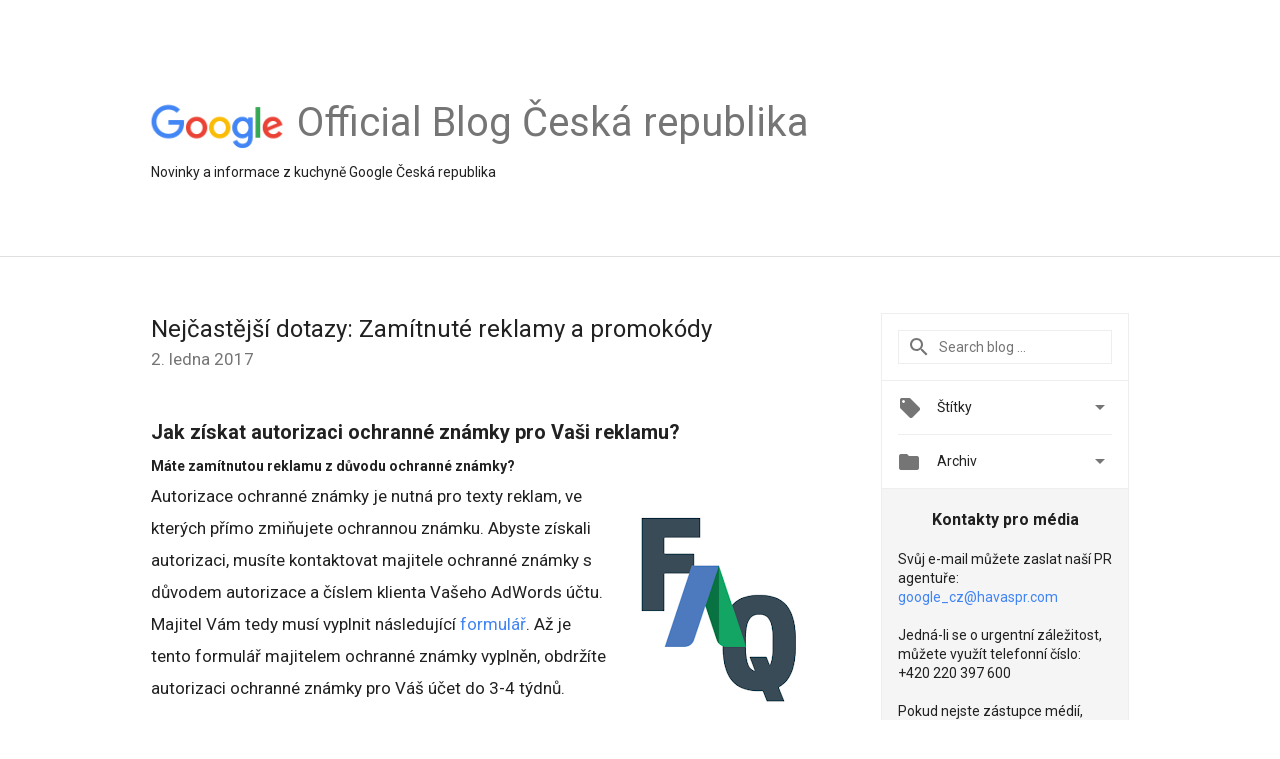

--- FILE ---
content_type: text/html; charset=UTF-8
request_url: https://czechrepublic.googleblog.com/2017/01/nejcastejsi-dotazy-zamitnute-reklamy.html
body_size: 32968
content:
<!DOCTYPE html>
<html class='v2 detail-page' dir='ltr' itemscope='' itemtype='http://schema.org/Blog' lang='cs' xmlns='http://www.w3.org/1999/xhtml' xmlns:b='http://www.google.com/2005/gml/b' xmlns:data='http://www.google.com/2005/gml/data' xmlns:expr='http://www.google.com/2005/gml/expr'>
<head>
<link href='https://www.blogger.com/static/v1/widgets/335934321-css_bundle_v2.css' rel='stylesheet' type='text/css'/>
<title>
Google Blog ČR: Nejčastější dotazy: Zamítnuté reklamy a promokódy
</title>
<meta content='width=device-width, height=device-height, minimum-scale=1.0, initial-scale=1.0, user-scalable=0' name='viewport'/>
<meta content='IE=Edge' http-equiv='X-UA-Compatible'/>
<meta content='article' property='og:type'/>
<meta content='Nejčastější dotazy: Zamítnuté reklamy a promokódy' property='og:title'/>
<meta content='https://blogger.googleusercontent.com/img/b/R29vZ2xl/AVvXsEjGxmGIM7TToD92cK4fFPseVaxnBeBNkbMybtQsp8UHGQftD7ghnnkNp5z8XjCrWXWn7TfBRsiwlMi_dLb6xGLDq28blApON6_5hxhWnivEoeRSJevsHNmKiS8N-K8-YbJOCxxnYZD-Rn89/s1600/googlelogo_color_200x200.png' property='og:image'/>
<meta content='cs' property='og:locale'/>
<meta content='https://czechrepublic.googleblog.com/2017/01/nejcastejsi-dotazy-zamitnute-reklamy.html' property='og:url'/>
<meta content='Google Blog ČR' property='og:site_name'/>
<!-- Twitter Card properties -->
<meta content='Google Blog ČR' property='twitter:site'/>
<meta content='Nejčastější dotazy: Zamítnuté reklamy a promokódy' property='twitter:title'/>
<meta content='https://blogger.googleusercontent.com/img/b/R29vZ2xl/AVvXsEhXiCOwzvGm2a5ARkh_ov8YMmV0yMxTeEQsywHhj48QxOn4xq9SkfN8J0waaE-irqXkVvQDBuBj739pVAwLWKV2SGuwnIWQYmxQNwwkcO0bsW12ryWHtdVUqahktIk9eCCZdJhRgW42TE9E/s72-c/Screen+Shot+2017-01-02+at+4.21.03+PM.png' property='twitter:image'/>
<meta content='summary' name='twitter:card'/>
<meta content='@google' name='twitter:creator'/>
<link href='https://fonts.googleapis.com/css?family=Roboto:400italic,400,500,500italic,700,700italic' rel='stylesheet' type='text/css'/>
<link href='https://fonts.googleapis.com/icon?family=Material+Icons' rel='stylesheet'/>
<script src='https://ajax.googleapis.com/ajax/libs/jquery/1.11.3/jquery.min.js' type='text/javascript'></script>
<!-- End -->
<style id='page-skin-1' type='text/css'><!--
/*
<Group description="Header Color" selector="header">
<Variable name="header.background.color" description="Header Background"
type="color" default="#ffffff"/>
</Group>
*/
.header-outer {
border-bottom: 1px solid #e0e0e0;
background: #ffffff;
}
html, .Label h2, #sidebar .rss a, .BlogArchive h2, .FollowByEmail h2.title, .widget .post h2 {
font-family: Roboto, sans-serif;
}
.plusfollowers h2.title, .post h2.title, .widget h2.title {
font-family: Roboto, sans-serif;
}
.widget-item-control {
height: 100%;
}
.widget.Header, #header {
position: relative;
height: 100%;
width: 100%;
}
}
.widget.Header .header-logo1 {
float: left;
margin-right: 15px;
padding-right: 15px;
border-right: 1px solid #ddd;
}
.header-title h2 {
color: rgba(0,0,0,.54);
display: inline-block;
font-size: 40px;
font-family: Roboto, sans-serif;
font-weight: normal;
line-height: 48px;
vertical-align: top;
}
.header-inner {
background-repeat: no-repeat;
background-position: right 0px;
}
.post-author,
.byline-author {
font-size: 14px;
font-weight: normal;
color: #757575;
color: rgba(0,0,0,.54);
}
.post-content .img-border {
border: 1px solid rgb(235, 235, 235);
padding: 4px;
}
.header-title a {
text-decoration: none !important;
}
pre {
border: 1px solid #bbbbbb;
margin-top: 1em 0 0 0;
padding: 0.99em;
overflow-x: auto;
overflow-y: auto;
}
pre, code {
font-size: 9pt;
background-color: #fafafa;
line-height: 125%;
font-family: monospace;
}
pre, code {
color: #060;
font: 13px/1.54 "courier new",courier,monospace;
}
.header-left .header-logo1 {
width: 128px !important;
}
.header-desc {
line-height: 20px;
margin-top: 8px;
}
.fb-custom img, .twitter-custom img, .gplus-share img {
cursor: pointer;
opacity: 0.54;
}
.fb-custom img:hover, .twitter-custom img:hover, .gplus-share img:hover {
opacity: 0.87;
}
.fb-like {
width: 80px;
}
.post .share {
float: right;
}
#twitter-share{
border: #CCC solid 1px;
border-radius: 3px;
background-image: -webkit-linear-gradient(top,#ffffff,#dedede);
}
.twitter-follow {
background: url(//4.bp.blogspot.com/-8O7VcmcY32o/VSYkC2vUj7I/AAAAAAAAHeU/7mzo-JFgTgk/s1600/twitter-bird.png) no-repeat left center;
padding-left: 18px;
font: normal normal normal 11px/18px 'Helvetica Neue',Arial,sans-serif;
font-weight: bold;
text-shadow: 0 1px 0 rgba(255,255,255,.5);
cursor: pointer;
margin-bottom: 10px;
}
.twitter-fb {
padding-top: 2px;
}
.fb-follow-button  {
background: -webkit-linear-gradient(#4c69ba, #3b55a0);
background: -moz-linear-gradient(#4c69ba, #3b55a0);
background: linear-gradient(#4c69ba, #3b55a0);
border-radius: 2px;
height: 18px;
padding: 4px 0 0 3px;
width: 57px;
border: #4c69ba solid 1px;
}
.fb-follow-button a {
text-decoration: none !important;
text-shadow: 0 -1px 0 #354c8c;
text-align: center;
white-space: nowrap;
font-size: 11px;
color: white;
vertical-align: top;
}
.fb-follow-button a:visited {
color: white;
}
.fb-follow {
padding: 0px 5px 3px 0px;
width: 14px;
vertical-align: bottom;
}
.gplus-wrapper {
margin-top: 3px;
display: inline-block;
vertical-align: top;
}
.twitter-custom, .gplus-share {
margin-right: 12px;
}
.fb-follow-button{
margin: 10px auto;
}
/** CUSTOM CODE **/

--></style>
<style id='template-skin-1' type='text/css'><!--
.header-outer {
clear: both;
}
.header-inner {
margin: auto;
padding: 0px;
}
.footer-outer {
background: #f5f5f5;
clear: both;
margin: 0;
}
.footer-inner {
margin: auto;
padding: 0px;
}
.footer-inner-2 {
/* Account for right hand column elasticity. */
max-width: calc(100% - 248px);
}
.google-footer-outer {
clear: both;
}
.cols-wrapper, .google-footer-outer, .footer-inner, .header-inner {
max-width: 978px;
margin-left: auto;
margin-right: auto;
}
.cols-wrapper {
margin: auto;
clear: both;
margin-top: 60px;
margin-bottom: 60px;
overflow: hidden;
}
.col-main-wrapper {
float: left;
width: 100%;
}
.col-main {
margin-right: 278px;
max-width: 660px;
}
.col-right {
float: right;
width: 248px;
margin-left: -278px;
}
/* Tweaks for layout mode. */
body#layout .google-footer-outer {
display: none;
}
body#layout .header-outer, body#layout .footer-outer {
background: none;
}
body#layout .header-inner {
height: initial;
}
body#layout .cols-wrapper {
margin-top: initial;
margin-bottom: initial;
}
--></style>
<!-- start all head -->
<meta content='text/html; charset=UTF-8' http-equiv='Content-Type'/>
<meta content='blogger' name='generator'/>
<link href='https://czechrepublic.googleblog.com/favicon.ico' rel='icon' type='image/x-icon'/>
<link href='https://czechrepublic.googleblog.com/2017/01/nejcastejsi-dotazy-zamitnute-reklamy.html' rel='canonical'/>
<link rel="alternate" type="application/atom+xml" title="Google Blog ČR - Atom" href="https://czechrepublic.googleblog.com/feeds/posts/default" />
<link rel="alternate" type="application/rss+xml" title="Google Blog ČR - RSS" href="https://czechrepublic.googleblog.com/feeds/posts/default?alt=rss" />
<link rel="service.post" type="application/atom+xml" title="Google Blog ČR - Atom" href="https://www.blogger.com/feeds/3550752599509593312/posts/default" />

<link rel="alternate" type="application/atom+xml" title="Google Blog ČR - Atom" href="https://czechrepublic.googleblog.com/feeds/2682306425919122403/comments/default" />
<!--Can't find substitution for tag [blog.ieCssRetrofitLinks]-->
<link href='https://blogger.googleusercontent.com/img/b/R29vZ2xl/AVvXsEhXiCOwzvGm2a5ARkh_ov8YMmV0yMxTeEQsywHhj48QxOn4xq9SkfN8J0waaE-irqXkVvQDBuBj739pVAwLWKV2SGuwnIWQYmxQNwwkcO0bsW12ryWHtdVUqahktIk9eCCZdJhRgW42TE9E/s200/Screen+Shot+2017-01-02+at+4.21.03+PM.png' rel='image_src'/>
<meta content='https://czechrepublic.googleblog.com/2017/01/nejcastejsi-dotazy-zamitnute-reklamy.html' property='og:url'/>
<meta content='Nejčastější dotazy: Zamítnuté reklamy a promokódy' property='og:title'/>
<meta content=' Jak získat autorizaci ochranné známky pro Vaši reklamu?   Máte zamítnutou reklamu z důvodu ochranné známky?        Autorizace ochranné znám...' property='og:description'/>
<meta content='https://blogger.googleusercontent.com/img/b/R29vZ2xl/AVvXsEhXiCOwzvGm2a5ARkh_ov8YMmV0yMxTeEQsywHhj48QxOn4xq9SkfN8J0waaE-irqXkVvQDBuBj739pVAwLWKV2SGuwnIWQYmxQNwwkcO0bsW12ryWHtdVUqahktIk9eCCZdJhRgW42TE9E/w1200-h630-p-k-no-nu/Screen+Shot+2017-01-02+at+4.21.03+PM.png' property='og:image'/>
<!-- end all head -->
<base target='_self'/>
<style>
      html {
        font-family: Roboto, sans-serif;
        -moz-osx-font-smoothing: grayscale;
        -webkit-font-smoothing: antialiased;
      }
      body {
        padding: 0;
        /* This ensures that the scroll bar is always present, which is needed */
        /* because content render happens after page load; otherwise the header */
        /* would "bounce" in-between states. */
        min-height: 150%;
      }
      h2 {
        font-size: 16px;
      }
      h1, h2, h3, h4, h5 {
        line-height: 2em;
      }
      html, h4, h5, h6 {
        font-size: 14px;
      }
      a, a:visited {
        color: #4184F3;
        text-decoration: none;
      }
      a:focus, a:hover, a:active {
        text-decoration: none;
      }
      .Header {
        margin-top: 15px;
      }
      .Header h1 {
        font-size: 32px;
        font-weight: 300;
        line-height: 32px;
        height: 42px;
      }
      .header-inner .Header .titlewrapper {
        padding: 0;
        margin-top: 30px;
      }
      .header-inner .Header .descriptionwrapper {
        padding: 0;
        margin: 0;
      }
      .cols-wrapper {
        margin-top: 56px;
      }
      .header-outer, .cols-wrapper, .footer-outer, .google-footer-outer {
        padding: 0 60px;
      }
      .header-inner {
        height: 256px;
        position: relative;
      }
      html, .header-inner a {
        color: #212121;
        color: rgba(0,0,0,.87);
      }
      .header-inner .google-logo {
        display: inline-block;
        background-size: contain;
        z-index: 1;
        height: 46px;
        overflow: hidden;
        margin-top: 4px;
        margin-right: 8px;
      }
      .header-left {
        position: absolute;
        top: 50%;
        -webkit-transform: translateY(-50%);
        transform: translateY(-50%);
        margin-top: 12px;
        width: 100%;
      }
      .google-logo {
        margin-left: -4px;
      }
      #google-footer {
        position: relative;
        font-size: 13px;
        list-style: none;
        text-align: right;
      }
      #google-footer a {
        color: #444;
      }
      #google-footer ul {
        margin: 0;
        padding: 0;
        height: 144px;
        line-height: 144px;
      }
      #google-footer ul li {
        display: inline;
      }
      #google-footer ul li:before {
        color: #999;
        content: "\00b7";
        font-weight: bold;
        margin: 5px;
      }
      #google-footer ul li:first-child:before {
        content: '';
      }
      #google-footer .google-logo-dark {
        left: 0;
        margin-top: -16px;
        position: absolute;
        top: 50%;
      }
      /** Sitemap links. **/
      .footer-inner-2 {
        font-size: 14px;
        padding-top: 42px;
        padding-bottom: 74px;
      }
      .footer-inner-2 .HTML h2 {
        color: #212121;
        color: rgba(0,0,0,.87);
        font-size: 14px;
        font-weight: 500;
        padding-left: 0;
        margin: 10px 0;
      }
      .footer-inner-2 .HTML ul {
        font-weight: normal;
        list-style: none;
        padding-left: 0;
      }
      .footer-inner-2 .HTML li {
        line-height: 24px;
        padding: 0;
      }
      .footer-inner-2 li a {
        color: rgba(65,132,243,.87);
      }
      /** Archive widget. **/
      .BlogArchive {
        font-size: 13px;
        font-weight: normal;
      }
      .BlogArchive .widget-content {
        display: none;
      }
      .BlogArchive h2, .Label h2 {
        color: #4184F3;
        text-decoration: none;
      }
      .BlogArchive .hierarchy li {
        display: inline-block;
      }
      /* Specificity needed here to override widget CSS defaults. */
      .BlogArchive #ArchiveList ul li, .BlogArchive #ArchiveList ul ul li {
        margin: 0;
        padding-left: 0;
        text-indent: 0;
      }
      .BlogArchive .intervalToggle {
        cursor: pointer;
      }
      .BlogArchive .expanded .intervalToggle .new-toggle {
        -ms-transform: rotate(180deg);
        transform: rotate(180deg);
      }
      .BlogArchive .new-toggle {
        float: right;
        padding-top: 3px;
        opacity: 0.87;
      }
      #ArchiveList {
        text-transform: uppercase;
      }
      #ArchiveList .expanded > ul:last-child {
        margin-bottom: 16px;
      }
      #ArchiveList .archivedate {
        width: 100%;
      }
      /* Months */
      .BlogArchive .items {
        max-width: 150px;
        margin-left: -4px;
      }
      .BlogArchive .expanded .items {
        margin-bottom: 10px;
        overflow: hidden;
      }
      .BlogArchive .items > ul {
        float: left;
        height: 32px;
      }
      .BlogArchive .items a {
        padding: 0 4px;
      }
      .Label {
        font-size: 13px;
        font-weight: normal;
      }
      .sidebar-icon {
        display: inline-block;
        width: 24px;
        height: 24px;
        vertical-align: middle;
        margin-right: 12px;
        margin-top: -1px
      }
      .Label a {
        margin-right: 4px;
      }
      .Label .widget-content {
        display: none;
      }
      .FollowByEmail {
        font-size: 13px;
        font-weight: normal;
      }
      .FollowByEmail h2 {
        background: url("[data-uri]");
        background-repeat: no-repeat;
        background-position: 0 50%;
        text-indent: 30px;
      }
      .FollowByEmail .widget-content {
        display: none;
      }
      .searchBox input {
        border: 1px solid #eee;
        color: #212121;
        color: rgba(0,0,0,.87);
        font-size: 14px;
        padding: 8px 8px 8px 40px;
        width: 164px;
        font-family: Roboto, sans-serif;
        background: url("https://www.gstatic.com/images/icons/material/system/1x/search_grey600_24dp.png") 8px center no-repeat;
      }
      .searchBox ::-webkit-input-placeholder { /* WebKit, Blink, Edge */
        color:    rgba(0,0,0,.54);
      }
      .searchBox :-moz-placeholder { /* Mozilla Firefox 4 to 18 */
        color:    #000;
        opacity:  0.54;
      }
      .searchBox ::-moz-placeholder { /* Mozilla Firefox 19+ */
        color:    #000;
        opacity:  0.54;
      }
      .searchBox :-ms-input-placeholder { /* Internet Explorer 10-11 */
        color:    #757575;
      }
      .widget-item-control {
        margin-top: 0px;
      }
      .section {
        margin: 0;
        padding: 0;
      }
      #sidebar-top {
        border: 1px solid #eee;
      }
      #sidebar-top > div {
        margin: 16px 0;
      }
      .widget ul {
        line-height: 1.6;
      }
      /*main post*/
      .post {
        margin-bottom:30px;
      }
      #main .post .title {
        margin: 0;
      }
      #main .post .title a {
        color: #212121;
        color: rgba(0,0,0,.87);
        font-weight: normal;
        font-size: 24px;
      }
      #main .post .title a:hover {
        text-decoration:none;
        color:#4184F3;
      }
      .message,  #main .post .post-header {
        margin: 0;
        padding: 0;
      }
      #main .post .post-header .caption, #main .post .post-header .labels-caption,  #main .post .post-footer .caption, #main .post .post-footer .labels-caption {
        color: #444;
        font-weight: 500;
      }
      #main .tr-caption-container td {
        text-align: left;
      }
      #main .post .tr-caption {
        color: #757575;
        color: rgba(0,0,0,.54);
        display: block;
        max-width: 560px;
        padding-bottom: 20px;
      }
      #main .post .tr-caption-container {
        line-height: 24px;
        margin: -1px 0 0 0 !important;
        padding: 4px 0;
        text-align: left;
      }
      #main .post .post-header .published{
        font-size:11px;
        font-weight:bold;
      }
      .post-header .publishdate {
        font-size: 17px;
        font-weight:normal;
        color: #757575;
        color: rgba(0,0,0,.54);
      }
      #main .post .post-footer{
        font-size:12px;
        padding-bottom: 21px;
      }
      .label-footer {
        margin-bottom: 12px;
        margin-top: 12px;
      }
      .comment-img {
        margin-right: 16px;
        opacity: 0.54;
        vertical-align: middle;
      }
      #main .post .post-header .published {
        margin-bottom: 40px;
        margin-top: -2px;
      }
      .post .post-content {
        color: #212121;
        color: rgba(0,0,0,.87);
        font-size: 17px;
        margin: 25px 0 36px 0;
        line-height: 32px;
      }
      .post-body .post-content ul, .post-body .post-content ol {
        margin: 16px 0;
        padding: 0 48px;
      }
      .post-summary {
        display: none;
      }
      /* Another old-style caption. */
      .post-content div i, .post-content div + i {
        font-size: 14px;
        font-style: normal;
        color: #757575;
        color: rgba(0,0,0,.54);
        display: block;
        line-height: 24px;
        margin-bottom: 16px;
        text-align: left;
      }
      /* Another old-style caption (with link) */
      .post-content a > i {
        color: #4184F3 !important;
      }
      /* Old-style captions for images. */
      .post-content .separator + div:not(.separator) {
        margin-top: -16px;
      }
      /* Capture section headers. */
      .post-content br + br + b, .post-content .space + .space + b, .post-content .separator + b {
        display: inline-block;
        margin-bottom: 8px;
        margin-top: 24px;
      }
      .post-content li {
        line-height: 32px;
      }
      /* Override all post images/videos to left align. */
      .post-content .separator, .post-content > div {
        text-align: left;
      }
      .post-content .separator > a, .post-content .separator > span {
        margin-left: 0 !important;
      }
      .post-content img {
        max-width: 100%;
        height: auto;
        width: auto;
      }
      .post-content .tr-caption-container img {
        margin-bottom: 12px;
      }
      .post-content iframe, .post-content embed {
        max-width: 100%;
      }
      .post-content .carousel-container {
        margin-bottom: 48px;
      }
      #main .post-content b {
        font-weight: 500;
      }
      /* These are the main paragraph spacing tweaks. */
      #main .post-content br {
        content: ' ';
        display: block;
        padding: 4px;
      }
      .post-content .space {
        display: block;
        height: 8px;
      }
      .post-content iframe + .space, .post-content iframe + br {
        padding: 0 !important;
      }
      #main .post .jump-link {
        margin-bottom:10px;
      }
      .post-content img, .post-content iframe {
        margin: 30px 0 20px 0;
      }
      .post-content > img:first-child, .post-content > iframe:first-child {
        margin-top: 0;
      }
      .col-right .section {
        padding: 0 16px;
      }
      #aside {
        background:#fff;
        border:1px solid #eee;
        border-top: 0;
      }
      #aside .widget {
        margin:0;
      }
      #aside .widget h2, #ArchiveList .toggle + a.post-count-link {
        color: #212121;
        color: rgba(0,0,0,.87);
        font-weight: 400 !important;
        margin: 0;
      }
      #ArchiveList .toggle {
        float: right;
      }
      #ArchiveList .toggle .material-icons {
        padding-top: 4px;
      }
      #sidebar .tab {
        cursor: pointer;
      }
      #sidebar .tab .arrow {
        display: inline-block;
        float: right;
      }
      #sidebar .tab .icon {
        display: inline-block;
        vertical-align: top;
        height: 24px;
        width: 24px;
        margin-right: 13px;
        margin-left: -1px;
        margin-top: 1px;
        color: #757575;
        color: rgba(0,0,0,.54);
      }
      #sidebar .widget-content > :first-child {
        padding-top: 8px;
      }
      #sidebar .active .tab .arrow {
        -ms-transform: rotate(180deg);
        transform: rotate(180deg);
      }
      #sidebar .arrow {
        color: #757575;
        color: rgba(0,0,0,.54);
      }
      #sidebar .widget h2 {
        font-size: 14px;
        line-height: 24px;
        display: inline-block;
      }
      #sidebar .widget .BlogArchive {
        padding-bottom: 8px;
      }
      #sidebar .widget {
        border-bottom: 1px solid #eee;
        box-shadow: 0px 1px 0 white;
        margin-bottom: 0;
        padding: 14px 0;
        min-height: 20px;
      }
      #sidebar .widget:last-child {
        border-bottom: none;
        box-shadow: none;
        margin-bottom: 0;
      }
      #sidebar ul {
        margin: 0;
        padding: 0;
      }
      #sidebar ul li {
        list-style:none;
        padding:0;
      }
      #sidebar ul li a {
        line-height: 32px;
      }
      #sidebar .archive {
        background-image: url("[data-uri]");
        height: 24px;
        line-height: 24px;
        padding-left: 30px;
      }
      #sidebar .labels {
        background-image: url("[data-uri]");
        height: 20px;
        line-height: 20px;
        padding-left: 30px;
      }
      #sidebar .rss a {
        background-image: url("[data-uri]");
      }
      #sidebar .subscription a {
        background-image: url("[data-uri]");
      }
      #sidebar-bottom {
        background: #f5f5f5;
        border-top:1px solid #eee;
      }
      #sidebar-bottom .widget {
        border-bottom: 1px solid #e0e0e0;
        padding: 15px 0;
        text-align: center;
      }
      #sidebar-bottom > div:last-child {
        border-bottom: 0;
      }
      #sidebar-bottom .text {
        line-height: 20px;
      }
      /* Home, forward, and backward pagination. */
      .blog-pager {
        border-top : 1px #e0e0e0 solid;
        padding-top: 10px;
        margin-top: 15px;
        text-align: right !important;
      }
      #blog-pager {
        margin-botom: 0;
        margin-top: -14px;
        padding: 16px 0 0 0;
      }
      #blog-pager a {
        display: inline-block;
      }
      .blog-pager i.disabled {
        opacity: 0.2 !important;
      }
      .blog-pager i {
        color: black;
        margin-left: 16px;
        opacity: 0.54;
      }
      .blog-pager i:hover, .blog-pager i:active {
        opacity: 0.87;
      }
      #blog-pager-older-link, #blog-pager-newer-link {
        float: none;
      }
      .gplus-profile {
        background-color: #fafafa;
        border: 1px solid #eee;
        overflow: hidden;
        width: 212px;
      }
      .gplus-profile-inner {
        margin-left: -1px;
        margin-top: -1px;
      }
      /* Sidebar follow buttons. */
      .followgooglewrapper {
        padding: 12px 0 0 0;
      }
      .loading {
        visibility: hidden;
      }
      .detail-page .post-footer .cmt_iframe_holder {
        padding-top: 40px !important;
      }
      /** Desktop **/
      @media (max-width: 900px) {
        .col-right {
          display: none;
        }
        .col-main {
          margin-right: 0;
          min-width: initial;
        }
        .footer-outer {
          display: none;
        }
        .cols-wrapper {
          min-width: initial;
        }
        .google-footer-outer {
          background-color: #f5f5f5;
        }
      }
      /** Tablet **/
      @media (max-width: 712px) {
        .header-outer, .cols-wrapper, .footer-outer, .google-footer-outer {
          padding: 0 40px;
        }
      }
      /* An extra breakpoint accommodating for long blog titles. */
      @media (max-width: 600px) {
        .header-left {
          height: 100%;
          top: inherit;
          margin-top: 0;
          -webkit-transform: initial;
          transform: initial;
        }
        .header-title {
          margin-top: 18px;
        }
        .header-inner .google-logo {
          height: 40px;
          margin-top: 3px;
        }
        .header-inner .google-logo img {
          height: 42px;
        }
        .header-title h2 {
          font-size: 32px;
          line-height: 40px;
        }
        .header-desc {
          bottom: 24px;
          position: absolute;
        }
      }
      /** Mobile/small desktop window; also landscape. **/
      @media (max-width: 480px), (max-height: 480px) {
        .header-outer, .cols-wrapper, .footer-outer, .google-footer-outer {
          padding: 0 16px;
        }
        .cols-wrapper {
          margin-top: 0;
        }
        .post-header .publishdate, .post .post-content {
          font-size: 16px;
        }
        .post .post-content {
          line-height: 28px;
          margin-bottom: 30px;
        }
        .post {
          margin-top: 30px;
        }
        .byline-author {
          display: block;
          font-size: 12px;
          line-height: 24px;
          margin-top: 6px;
        }
        #main .post .title a {
          font-weight: 500;
          color: #4c4c4c;
          color: rgba(0,0,0,.70);
        }
        #main .post .post-header {
          padding-bottom: 12px;
        }
        #main .post .post-header .published {
          margin-bottom: -8px;
          margin-top: 3px;
        }
        .post .read-more {
          display: block;
          margin-top: 14px;
        }
        .post .tr-caption {
          font-size: 12px;
        }
        #main .post .title a {
          font-size: 20px;
          line-height: 30px;
        }
        .post-content iframe {
          /* iframe won't keep aspect ratio when scaled down. */
          max-height: 240px;
        }
        .post-content .separator img, .post-content .tr-caption-container img, .post-content iframe {
          margin-left: -16px;
          max-width: inherit;
          width: calc(100% + 32px);
        }
        .post-content table, .post-content td {
          width: 100%;
        }
        #blog-pager {
          margin: 0;
          padding: 16px 0;
        }
        /** List page tweaks. **/
        .list-page .post-original {
          display: none;
        }
        .list-page .post-summary {
          display: block;
        }
        .list-page .comment-container {
          display: none;
        } 
        .list-page #blog-pager {
          padding-top: 0;
          border: 0;
          margin-top: -8px;
        }
        .list-page .label-footer {
          display: none;
        }
        .list-page #main .post .post-footer {
          border-bottom: 1px solid #eee;
          margin: -16px 0 0 0;
          padding: 0 0 20px 0;
        }
        .list-page .post .share {
          display: none;
        }
        /** Detail page tweaks. **/
        .detail-page .post-footer .cmt_iframe_holder {
          padding-top: 32px !important;
        }
        .detail-page .label-footer {
          margin-bottom: 0;
        }
        .detail-page #main .post .post-footer {
          padding-bottom: 0;
        }
        .detail-page #comments {
          display: none;
        }
      }
      [data-about-pullquote], [data-is-preview], [data-about-syndication] {
        display: none;
      }
    </style>
<noscript>
<style>
        .loading { visibility: visible }</style>
</noscript>
<script type='text/javascript'>
        (function(i,s,o,g,r,a,m){i['GoogleAnalyticsObject']=r;i[r]=i[r]||function(){
        (i[r].q=i[r].q||[]).push(arguments)},i[r].l=1*new Date();a=s.createElement(o),
        m=s.getElementsByTagName(o)[0];a.async=1;a.src=g;m.parentNode.insertBefore(a,m)
        })(window,document,'script','https://www.google-analytics.com/analytics.js','ga');
        ga('create', 'UA-203225924-7', 'auto', 'blogger');
        ga('blogger.send', 'pageview');
      </script>
<link href='https://www.blogger.com/dyn-css/authorization.css?targetBlogID=3550752599509593312&amp;zx=4928aeb3-0655-49c7-a07d-47d1e2fc628b' media='none' onload='if(media!=&#39;all&#39;)media=&#39;all&#39;' rel='stylesheet'/><noscript><link href='https://www.blogger.com/dyn-css/authorization.css?targetBlogID=3550752599509593312&amp;zx=4928aeb3-0655-49c7-a07d-47d1e2fc628b' rel='stylesheet'/></noscript>
<meta name='google-adsense-platform-account' content='ca-host-pub-1556223355139109'/>
<meta name='google-adsense-platform-domain' content='blogspot.com'/>

</head>
<body>
<script type='text/javascript'>
      //<![CDATA[
      var axel = Math.random() + "";
      var a = axel * 10000000000000;
      document.write('<iframe src="https://2542116.fls.doubleclick.net/activityi;src=2542116;type=gblog;cat=googl0;ord=ord=' + a + '?" width="1" height="1" frameborder="0" style="display:none"></iframe>');
      //]]>
    </script>
<noscript>
<img alt='' height='1' src='https://ad.doubleclick.net/ddm/activity/src=2542116;type=gblog;cat=googl0;ord=1?' width='1'/>
</noscript>
<!-- Header -->
<div class='header-outer'>
<div class='header-inner'>
<div class='section' id='header'><div class='widget Header' data-version='1' id='Header1'>
<div class='header-left'>
<div class='header-title'>
<a class='google-logo' href='https://czechrepublic.googleblog.com/'>
<img height='50' src='https://www.gstatic.com/images/branding/googlelogo/2x/googlelogo_color_150x54dp.png'/>
</a>
<a href='/.'>
<h2>
            Official Blog Česká republika
          </h2>
</a>
</div>
<div class='header-desc'>
Novinky a informace z kuchyně Google Česká republika
</div>
</div>
</div></div>
</div>
</div>
<!-- all content wrapper start -->
<div class='cols-wrapper loading'>
<div class='col-main-wrapper'>
<div class='col-main'>
<div class='section' id='main'><div class='widget Blog' data-version='1' id='Blog1'>
<div class='post' data-id='2682306425919122403' itemscope='' itemtype='http://schema.org/BlogPosting'>
<h2 class='title' itemprop='name'>
<a href='https://czechrepublic.googleblog.com/2017/01/nejcastejsi-dotazy-zamitnute-reklamy.html' itemprop='url' title='Nejčastější dotazy: Zamítnuté reklamy a promokódy'>
Nejčastější dotazy: Zamítnuté reklamy a promokódy
</a>
</h2>
<div class='post-header'>
<div class='published'>
<span class='publishdate' itemprop='datePublished'>
2. ledna 2017
</span>
</div>
</div>
<div class='post-body'>
<div class='post-content' itemprop='articleBody'>
<script type='text/template'>
                          <h3>
Jak získat autorizaci ochranné známky pro Vaši reklamu?</h3>
<h4>
Máte zamítnutou reklamu z důvodu ochranné známky?<div class="separator" style="clear: both; text-align: center;">
</div>
</h4>
<div class="separator" style="clear: both; text-align: center;">
</div>
<div class="separator" style="clear: both; text-align: center;">
</div>
<a href="https://blogger.googleusercontent.com/img/b/R29vZ2xl/AVvXsEhXiCOwzvGm2a5ARkh_ov8YMmV0yMxTeEQsywHhj48QxOn4xq9SkfN8J0waaE-irqXkVvQDBuBj739pVAwLWKV2SGuwnIWQYmxQNwwkcO0bsW12ryWHtdVUqahktIk9eCCZdJhRgW42TE9E/s1600/Screen+Shot+2017-01-02+at+4.21.03+PM.png" imageanchor="1" style="clear: right; float: right; margin-bottom: 1em; margin-left: 1em;"><img border="0" height="200" src="https://blogger.googleusercontent.com/img/b/R29vZ2xl/AVvXsEhXiCOwzvGm2a5ARkh_ov8YMmV0yMxTeEQsywHhj48QxOn4xq9SkfN8J0waaE-irqXkVvQDBuBj739pVAwLWKV2SGuwnIWQYmxQNwwkcO0bsW12ryWHtdVUqahktIk9eCCZdJhRgW42TE9E/s200/Screen+Shot+2017-01-02+at+4.21.03+PM.png" width="181" /></a>Autorizace ochranné známky je nutná pro texty reklam, ve kterých přímo zmiňujete ochrannou známku. Abyste získali autorizaci, musíte kontaktovat majitele ochranné známky s důvodem autorizace a číslem klienta Vašeho AdWords účtu. Majitel Vám tedy musí vyplnit následující <a href="https://services.google.com/inquiry/aw_tmauth" target="_blank">formulář</a>. Až je tento formulář majitelem ochranné známky vyplněn, obdržíte autorizaci ochranné známky pro Váš účet do 3-4 týdnů.<br />
<br />
<br />
<h4>
Máte více účtů, které potřebují autorizaci ochranné známky?</h4>
Pokud máte více účtů pod jedním MCC - účtem více klientů, můžete zažádat o autorizaci pro celý účet MCC a ochranná známky bude autorizována pro všechny účty pod Vašim MCC.<br />
<br />
<h3>
Máte problémy s vložením promokódu do účtu?</h3>
Na to, abyste úspěšně přidali promokód do účtu je nutné mít nastavené fakturace v účtu. Informace o promokódu a podmínky jsou vždy uvedeny na promokódu samotném, když ho obdržíte.<br />
<h4>
Jak promokód přidám?</h4>
Přidání provedete na záložce fakturace. Detailnější informace, jak přidat promokód naleznete <a href="https://support.google.com/adwords/answer/1703648?hl=cs" target="_blank">zde</a>. Průběžný stav svého promokódu si můžete kontrolovat <a href="https://adwords.google.com/p/promo/StatusPage" target="_blank">zde</a>.<br />
<br />
<h3>
Máte reklamy zamítnuty z důvodu farmaceutických výrobků?</h3>
Reklamy, které jsou zamítnuté z důvodu Certifikace internetové lékárny nesmí obsahovat na stránce žádné s následujících <a href="https://support.google.com/adwordspolicy/answer/2430794?hl=cs" target="_blank">léků na předpis</a>. Tento seznam obsahuje látky, které jsou zakázáné pro inzerci a nesmí být obsaženy na stránce. Toto jsou však pouze příklady látek, které nesmí být na stránkách, doporučujeme tedy zkontrolovat i externí stránku <a href="https://www.legitscript.com/" target="_blank">Legitscript</a>, která Vám ujasní, zda je daná látka obsažena v lécích na předpis.<br />
<br />
<h3>
Máte reklamy zamítnuty z důvodu nefungující URL?</h3>
Pokud máte reklamy, které jsou zamítnuté z důvodu nefungující URL, doporučujeme zkontrolovat následující kroky, zda Vaše stránka funguje v pořádku:<br />
<br />
<ul>
<li>Stránka by se měla rychle načítat</li>
<li>Měla by být dostupná ve všech zemích - na kontrolu můžete použít <a href="https://geopeeker.com/" target="_blank">Geopeeker</a></li>
<li>Neměla by obsahovat žádné problémy</li>
</ul>
<br />
<h4>
Jak zkontrolovat, že nemám problém s načtením části stránky?</h4>
Použijte možnost &#8220;Inspect Element&#8221; v rámci prohlížeče <a href="https://www.google.com/chrome/" target="_blank">Google Chrome</a>. Tuto funkci můžete otevřít i pod zkratkou &#8220;Ctrl + Shift + C&#8221; pro Windows a &#8220;Cmd + Shift + C&#8221; pro Mac. Pokud se zde část stránky nenačítá správně a je zde chyba, jako např. Error 404, tuto chybu musíte odstranit.<br />
<br />
<h4>
Na stránce je nyní vše v pořádku. Co dál?</h4>
Pokud jste opravili všechny chyby na stránkách, reklamu můžete zaslat znovu na posouzení pomocí bublinky u reklam.
<span itemprop='author' itemscope='itemscope' itemtype='http://schema.org/Person'>
  <meta content='https://plus.google.com/116899029375914044550' itemprop='url'/>
</span>
                        </script>
<noscript>
<h3>
Jak získat autorizaci ochranné známky pro Vaši reklamu?</h3>
<h4>
Máte zamítnutou reklamu z důvodu ochranné známky?<div class="separator" style="clear: both; text-align: center;">
</div>
</h4>
<div class="separator" style="clear: both; text-align: center;">
</div>
<div class="separator" style="clear: both; text-align: center;">
</div>
<a href="https://blogger.googleusercontent.com/img/b/R29vZ2xl/AVvXsEhXiCOwzvGm2a5ARkh_ov8YMmV0yMxTeEQsywHhj48QxOn4xq9SkfN8J0waaE-irqXkVvQDBuBj739pVAwLWKV2SGuwnIWQYmxQNwwkcO0bsW12ryWHtdVUqahktIk9eCCZdJhRgW42TE9E/s1600/Screen+Shot+2017-01-02+at+4.21.03+PM.png" imageanchor="1" style="clear: right; float: right; margin-bottom: 1em; margin-left: 1em;"><img border="0" height="200" src="https://blogger.googleusercontent.com/img/b/R29vZ2xl/AVvXsEhXiCOwzvGm2a5ARkh_ov8YMmV0yMxTeEQsywHhj48QxOn4xq9SkfN8J0waaE-irqXkVvQDBuBj739pVAwLWKV2SGuwnIWQYmxQNwwkcO0bsW12ryWHtdVUqahktIk9eCCZdJhRgW42TE9E/s200/Screen+Shot+2017-01-02+at+4.21.03+PM.png" width="181" /></a>Autorizace ochranné známky je nutná pro texty reklam, ve kterých přímo zmiňujete ochrannou známku. Abyste získali autorizaci, musíte kontaktovat majitele ochranné známky s důvodem autorizace a číslem klienta Vašeho AdWords účtu. Majitel Vám tedy musí vyplnit následující <a href="https://services.google.com/inquiry/aw_tmauth" target="_blank">formulář</a>. Až je tento formulář majitelem ochranné známky vyplněn, obdržíte autorizaci ochranné známky pro Váš účet do 3-4 týdnů.<br />
<br />
<br />
<h4>
Máte více účtů, které potřebují autorizaci ochranné známky?</h4>
Pokud máte více účtů pod jedním MCC - účtem více klientů, můžete zažádat o autorizaci pro celý účet MCC a ochranná známky bude autorizována pro všechny účty pod Vašim MCC.<br />
<br />
<h3>
Máte problémy s vložením promokódu do účtu?</h3>
Na to, abyste úspěšně přidali promokód do účtu je nutné mít nastavené fakturace v účtu. Informace o promokódu a podmínky jsou vždy uvedeny na promokódu samotném, když ho obdržíte.<br />
<h4>
Jak promokód přidám?</h4>
Přidání provedete na záložce fakturace. Detailnější informace, jak přidat promokód naleznete <a href="https://support.google.com/adwords/answer/1703648?hl=cs" target="_blank">zde</a>. Průběžný stav svého promokódu si můžete kontrolovat <a href="https://adwords.google.com/p/promo/StatusPage" target="_blank">zde</a>.<br />
<br />
<h3>
Máte reklamy zamítnuty z důvodu farmaceutických výrobků?</h3>
Reklamy, které jsou zamítnuté z důvodu Certifikace internetové lékárny nesmí obsahovat na stránce žádné s následujících <a href="https://support.google.com/adwordspolicy/answer/2430794?hl=cs" target="_blank">léků na předpis</a>. Tento seznam obsahuje látky, které jsou zakázáné pro inzerci a nesmí být obsaženy na stránce. Toto jsou však pouze příklady látek, které nesmí být na stránkách, doporučujeme tedy zkontrolovat i externí stránku <a href="https://www.legitscript.com/" target="_blank">Legitscript</a>, která Vám ujasní, zda je daná látka obsažena v lécích na předpis.<br />
<br />
<h3>
Máte reklamy zamítnuty z důvodu nefungující URL?</h3>
Pokud máte reklamy, které jsou zamítnuté z důvodu nefungující URL, doporučujeme zkontrolovat následující kroky, zda Vaše stránka funguje v pořádku:<br />
<br />
<ul>
<li>Stránka by se měla rychle načítat</li>
<li>Měla by být dostupná ve všech zemích - na kontrolu můžete použít <a href="https://geopeeker.com/" target="_blank">Geopeeker</a></li>
<li>Neměla by obsahovat žádné problémy</li>
</ul>
<br />
<h4>
Jak zkontrolovat, že nemám problém s načtením části stránky?</h4>
Použijte možnost &#8220;Inspect Element&#8221; v rámci prohlížeče <a href="https://www.google.com/chrome/" target="_blank">Google Chrome</a>. Tuto funkci můžete otevřít i pod zkratkou &#8220;Ctrl + Shift + C&#8221; pro Windows a &#8220;Cmd + Shift + C&#8221; pro Mac. Pokud se zde část stránky nenačítá správně a je zde chyba, jako např. Error 404, tuto chybu musíte odstranit.<br />
<br />
<h4>
Na stránce je nyní vše v pořádku. Co dál?</h4>
Pokud jste opravili všechny chyby na stránkách, reklamu můžete zaslat znovu na posouzení pomocí bublinky u reklam.
<span itemprop='author' itemscope='itemscope' itemtype='http://schema.org/Person'>
<meta content='https://plus.google.com/116899029375914044550' itemprop='url'/>
</span>
</noscript>
</div>
</div>
<div class='share'>
<span class='twitter-custom social-wrapper' data-href='http://twitter.com/share?text=Google Blog ČR:Nejčastější dotazy: Zamítnuté reklamy a promokódy&url=https://czechrepublic.googleblog.com/2017/01/nejcastejsi-dotazy-zamitnute-reklamy.html&via=google'>
<img alt='Share on Twitter' height='24' src='https://www.gstatic.com/images/icons/material/system/2x/post_twitter_black_24dp.png' width='24'/>
</span>
<span class='fb-custom social-wrapper' data-href='https://www.facebook.com/sharer.php?u=https://czechrepublic.googleblog.com/2017/01/nejcastejsi-dotazy-zamitnute-reklamy.html'>
<img alt='Share on Facebook' height='24' src='https://www.gstatic.com/images/icons/material/system/2x/post_facebook_black_24dp.png' width='24'/>
</span>
</div>
<div class='post-footer'>
<div class='cmt_iframe_holder' data-href='https://czechrepublic.googleblog.com/2017/01/nejcastejsi-dotazy-zamitnute-reklamy.html' data-viewtype='FILTERED_POSTMOD'></div>
<a href='https://plus.google.com/112374322230920073195' rel='author' style='display:none;'>
                        Google
                      </a>
<div class='label-footer'>
<span class='labels-caption'>
Rubriky:
</span>
<span class='labels'>
<a class='label' href='https://czechrepublic.googleblog.com/search/label/FAQ' rel='tag'>
FAQ
</a>

                                ,
                              
<a class='label' href='https://czechrepublic.googleblog.com/search/label/FAQadwords' rel='tag'>
FAQadwords
</a>

                                ,
                              
<a class='label' href='https://czechrepublic.googleblog.com/search/label/farmaceutick%C3%A9%20v%C3%BDrobky' rel='tag'>
farmaceutické výrobky
</a>

                                ,
                              
<a class='label' href='https://czechrepublic.googleblog.com/search/label/nefunguj%C3%AD%20URL' rel='tag'>
nefungují URL
</a>

                                ,
                              
<a class='label' href='https://czechrepublic.googleblog.com/search/label/promok%C3%B3d' rel='tag'>
promokód
</a>

                                ,
                              
<a class='label' href='https://czechrepublic.googleblog.com/search/label/zam%C3%ADtnut%C3%A9%20reklamy' rel='tag'>
zamítnuté reklamy
</a>
</span>
</div>
</div>
<div class='comments' id='comments'>
<a name='comments'></a>
<h4>
Žádné komentáře
                      :
                    </h4>
<div id='Blog1_comments-block-wrapper'>
<dl class='avatar-comment-indent' id='comments-block'>
</dl>
</div>
<p class='comment-footer'>
<a href='https://www.blogger.com/comment/fullpage/post/3550752599509593312/2682306425919122403' onclick=''>
Okomentovat
</a>
</p>
<div id='backlinks-container'>
<div id='Blog1_backlinks-container'>
</div>
</div>
</div>
</div>
<div class='blog-pager' id='blog-pager'>
<a class='home-link' href='https://czechrepublic.googleblog.com/'>
<i class='material-icons'>
                      &#59530;
                    </i>
</a>
<span id='blog-pager-newer-link'>
<a class='blog-pager-newer-link' href='https://czechrepublic.googleblog.com/2017/01/nejcastejsi-dotazy-platebni-moznosti.html' id='Blog1_blog-pager-newer-link' title='Novější příspěvek'>
<i class='material-icons'>
                          &#58820;
                        </i>
</a>
</span>
<span id='blog-pager-older-link'>
<a class='blog-pager-older-link' href='https://czechrepublic.googleblog.com/2016/12/vylepsete-si-vanocni-propagaci-svych.html' id='Blog1_blog-pager-older-link' title='Starší příspěvek'>
<i class='material-icons'>
                          &#58824;
                        </i>
</a>
</span>
</div>
<div class='clear'></div>
</div></div>
</div>
</div>
<div class='col-right'>
<div class='section' id='sidebar-top'><div class='widget HTML' data-version='1' id='HTML9'>
<div class='widget-content'>
<div class='searchBox'>
<input type='text' title='Search This Blog' placeholder='Search blog ...' />
</div>
</div>
<div class='clear'></div>
</div></div>
<div id='aside'>
<div class='section' id='sidebar'><div class='widget Label' data-version='1' id='Label1'>
<div class='tab'>
<img class='sidebar-icon' src='[data-uri]'/>
<h2>
Štítky
</h2>
<i class='material-icons arrow'>
                      &#58821;
                    </i>
</div>
<div class='widget-content cloud-label-widget-content'>
<span class='label-size label-size-5'>
<a dir='ltr' href='https://czechrepublic.googleblog.com/search/label/U%C5%BEivatel%C3%A9'>
Uživatelé
</a>
<span class='label-count' dir='ltr'>
                            (
                            462
                            )
                          </span>
</span>
<span class='label-size label-size-5'>
<a dir='ltr' href='https://czechrepublic.googleblog.com/search/label/Byznys'>
Byznys
</a>
<span class='label-count' dir='ltr'>
                            (
                            455
                            )
                          </span>
</span>
<span class='label-size label-size-5'>
<a dir='ltr' href='https://czechrepublic.googleblog.com/search/label/AdWords'>
AdWords
</a>
<span class='label-count' dir='ltr'>
                            (
                            401
                            )
                          </span>
</span>
<span class='label-size label-size-4'>
<a dir='ltr' href='https://czechrepublic.googleblog.com/search/label/Novinky%20pro%20novin%C3%A1%C5%99e'>
Novinky pro novináře
</a>
<span class='label-count' dir='ltr'>
                            (
                            159
                            )
                          </span>
</span>
<span class='label-size label-size-4'>
<a dir='ltr' href='https://czechrepublic.googleblog.com/search/label/V%C3%BDvoj%C3%A1%C5%99i'>
Vývojáři
</a>
<span class='label-count' dir='ltr'>
                            (
                            133
                            )
                          </span>
</span>
<span class='label-size label-size-4'>
<a dir='ltr' href='https://czechrepublic.googleblog.com/search/label/YouTube'>
YouTube
</a>
<span class='label-count' dir='ltr'>
                            (
                            92
                            )
                          </span>
</span>
<span class='label-size label-size-4'>
<a dir='ltr' href='https://czechrepublic.googleblog.com/search/label/Nab%C3%ADdky%20a%20ozn%C3%A1men%C3%AD'>
Nabídky a oznámení
</a>
<span class='label-count' dir='ltr'>
                            (
                            89
                            )
                          </span>
</span>
<span class='label-size label-size-4'>
<a dir='ltr' href='https://czechrepublic.googleblog.com/search/label/Slu%C5%BEby%20a%20produkty'>
Služby a produkty
</a>
<span class='label-count' dir='ltr'>
                            (
                            78
                            )
                          </span>
</span>
<span class='label-size label-size-4'>
<a dir='ltr' href='https://czechrepublic.googleblog.com/search/label/Akce'>
Akce
</a>
<span class='label-count' dir='ltr'>
                            (
                            72
                            )
                          </span>
</span>
<span class='label-size label-size-4'>
<a dir='ltr' href='https://czechrepublic.googleblog.com/search/label/Mapy%20Google'>
Mapy Google
</a>
<span class='label-count' dir='ltr'>
                            (
                            69
                            )
                          </span>
</span>
<span class='label-size label-size-4'>
<a dir='ltr' href='https://czechrepublic.googleblog.com/search/label/Novinky'>
Novinky
</a>
<span class='label-count' dir='ltr'>
                            (
                            67
                            )
                          </span>
</span>
<span class='label-size label-size-4'>
<a dir='ltr' href='https://czechrepublic.googleblog.com/search/label/vyhled%C3%A1v%C3%A1n%C3%AD'>
vyhledávání
</a>
<span class='label-count' dir='ltr'>
                            (
                            67
                            )
                          </span>
</span>
<span class='label-size label-size-4'>
<a dir='ltr' href='https://czechrepublic.googleblog.com/search/label/google'>
google
</a>
<span class='label-count' dir='ltr'>
                            (
                            58
                            )
                          </span>
</span>
<span class='label-size label-size-4'>
<a dir='ltr' href='https://czechrepublic.googleblog.com/search/label/Google%20%C4%8CR'>
Google ČR
</a>
<span class='label-count' dir='ltr'>
                            (
                            54
                            )
                          </span>
</span>
<span class='label-size label-size-4'>
<a dir='ltr' href='https://czechrepublic.googleblog.com/search/label/Pozv%C3%A1nky'>
Pozvánky
</a>
<span class='label-count' dir='ltr'>
                            (
                            50
                            )
                          </span>
</span>
<span class='label-size label-size-3'>
<a dir='ltr' href='https://czechrepublic.googleblog.com/search/label/Novinka'>
Novinka
</a>
<span class='label-count' dir='ltr'>
                            (
                            43
                            )
                          </span>
</span>
<span class='label-size label-size-3'>
<a dir='ltr' href='https://czechrepublic.googleblog.com/search/label/Android'>
Android
</a>
<span class='label-count' dir='ltr'>
                            (
                            41
                            )
                          </span>
</span>
<span class='label-size label-size-3'>
<a dir='ltr' href='https://czechrepublic.googleblog.com/search/label/vzd%C4%9Bl%C3%A1v%C3%A1n%C3%AD'>
vzdělávání
</a>
<span class='label-count' dir='ltr'>
                            (
                            32
                            )
                          </span>
</span>
<span class='label-size label-size-3'>
<a dir='ltr' href='https://czechrepublic.googleblog.com/search/label/GDD'>
GDD
</a>
<span class='label-count' dir='ltr'>
                            (
                            31
                            )
                          </span>
</span>
<span class='label-size label-size-3'>
<a dir='ltr' href='https://czechrepublic.googleblog.com/search/label/Doodle'>
Doodle
</a>
<span class='label-count' dir='ltr'>
                            (
                            23
                            )
                          </span>
</span>
<span class='label-size label-size-3'>
<a dir='ltr' href='https://czechrepublic.googleblog.com/search/label/Webin%C3%A1%C5%99e'>
Webináře
</a>
<span class='label-count' dir='ltr'>
                            (
                            23
                            )
                          </span>
</span>
<span class='label-size label-size-3'>
<a dir='ltr' href='https://czechrepublic.googleblog.com/search/label/AI'>
AI
</a>
<span class='label-count' dir='ltr'>
                            (
                            22
                            )
                          </span>
</span>
<span class='label-size label-size-3'>
<a dir='ltr' href='https://czechrepublic.googleblog.com/search/label/Chrome'>
Chrome
</a>
<span class='label-count' dir='ltr'>
                            (
                            21
                            )
                          </span>
</span>
<span class='label-size label-size-3'>
<a dir='ltr' href='https://czechrepublic.googleblog.com/search/label/Google%2B'>
Google+
</a>
<span class='label-count' dir='ltr'>
                            (
                            21
                            )
                          </span>
</span>
<span class='label-size label-size-3'>
<a dir='ltr' href='https://czechrepublic.googleblog.com/search/label/Google%20Apps'>
Google Apps
</a>
<span class='label-count' dir='ltr'>
                            (
                            20
                            )
                          </span>
</span>
<span class='label-size label-size-3'>
<a dir='ltr' href='https://czechrepublic.googleblog.com/search/label/Street%20View'>
Street View
</a>
<span class='label-count' dir='ltr'>
                            (
                            20
                            )
                          </span>
</span>
<span class='label-size label-size-3'>
<a dir='ltr' href='https://czechrepublic.googleblog.com/search/label/roz%C5%A1%C3%AD%C5%99en%C3%A9%20kampan%C4%9B'>
rozšířené kampaně
</a>
<span class='label-count' dir='ltr'>
                            (
                            19
                            )
                          </span>
</span>
<span class='label-size label-size-3'>
<a dir='ltr' href='https://czechrepublic.googleblog.com/search/label/Nov%C3%A9%20funkce'>
Nové funkce
</a>
<span class='label-count' dir='ltr'>
                            (
                            18
                            )
                          </span>
</span>
<span class='label-size label-size-3'>
<a dir='ltr' href='https://czechrepublic.googleblog.com/search/label/N%C3%A1stroje%20pro%20webmastery'>
Nástroje pro webmastery
</a>
<span class='label-count' dir='ltr'>
                            (
                            18
                            )
                          </span>
</span>
<span class='label-size label-size-3'>
<a dir='ltr' href='https://czechrepublic.googleblog.com/search/label/Vyhled%C3%A1v%C3%A1n%C3%AD%20Google'>
Vyhledávání Google
</a>
<span class='label-count' dir='ltr'>
                            (
                            18
                            )
                          </span>
</span>
<span class='label-size label-size-3'>
<a dir='ltr' href='https://czechrepublic.googleblog.com/search/label/Analytics'>
Analytics
</a>
<span class='label-count' dir='ltr'>
                            (
                            16
                            )
                          </span>
</span>
<span class='label-size label-size-3'>
<a dir='ltr' href='https://czechrepublic.googleblog.com/search/label/trendy'>
trendy
</a>
<span class='label-count' dir='ltr'>
                            (
                            16
                            )
                          </span>
</span>
<span class='label-size label-size-3'>
<a dir='ltr' href='https://czechrepublic.googleblog.com/search/label/Aplikace%20Google'>
Aplikace Google
</a>
<span class='label-count' dir='ltr'>
                            (
                            15
                            )
                          </span>
</span>
<span class='label-size label-size-3'>
<a dir='ltr' href='https://czechrepublic.googleblog.com/search/label/Google%20Grants'>
Google Grants
</a>
<span class='label-count' dir='ltr'>
                            (
                            15
                            )
                          </span>
</span>
<span class='label-size label-size-3'>
<a dir='ltr' href='https://czechrepublic.googleblog.com/search/label/Google%20Play'>
Google Play
</a>
<span class='label-count' dir='ltr'>
                            (
                            15
                            )
                          </span>
</span>
<span class='label-size label-size-3'>
<a dir='ltr' href='https://czechrepublic.googleblog.com/search/label/Gmail'>
Gmail
</a>
<span class='label-count' dir='ltr'>
                            (
                            14
                            )
                          </span>
</span>
<span class='label-size label-size-3'>
<a dir='ltr' href='https://czechrepublic.googleblog.com/search/label/Reklama'>
Reklama
</a>
<span class='label-count' dir='ltr'>
                            (
                            14
                            )
                          </span>
</span>
<span class='label-size label-size-3'>
<a dir='ltr' href='https://czechrepublic.googleblog.com/search/label/Google.org'>
Google.org
</a>
<span class='label-count' dir='ltr'>
                            (
                            13
                            )
                          </span>
</span>
<span class='label-size label-size-3'>
<a dir='ltr' href='https://czechrepublic.googleblog.com/search/label/Grow%20with%20Google'>
Grow with Google
</a>
<span class='label-count' dir='ltr'>
                            (
                            13
                            )
                          </span>
</span>
<span class='label-size label-size-3'>
<a dir='ltr' href='https://czechrepublic.googleblog.com/search/label/bezpe%C4%8Dnost'>
bezpečnost
</a>
<span class='label-count' dir='ltr'>
                            (
                            13
                            )
                          </span>
</span>
<span class='label-size label-size-3'>
<a dir='ltr' href='https://czechrepublic.googleblog.com/search/label/Google%20Chrome'>
Google Chrome
</a>
<span class='label-count' dir='ltr'>
                            (
                            12
                            )
                          </span>
</span>
<span class='label-size label-size-3'>
<a dir='ltr' href='https://czechrepublic.googleblog.com/search/label/Remarketing'>
Remarketing
</a>
<span class='label-count' dir='ltr'>
                            (
                            12
                            )
                          </span>
</span>
<span class='label-size label-size-3'>
<a dir='ltr' href='https://czechrepublic.googleblog.com/search/label/EDU'>
EDU
</a>
<span class='label-count' dir='ltr'>
                            (
                            11
                            )
                          </span>
</span>
<span class='label-size label-size-3'>
<a dir='ltr' href='https://czechrepublic.googleblog.com/search/label/Google%20Analytics'>
Google Analytics
</a>
<span class='label-count' dir='ltr'>
                            (
                            11
                            )
                          </span>
</span>
<span class='label-size label-size-3'>
<a dir='ltr' href='https://czechrepublic.googleblog.com/search/label/N%C3%A1kupy%20Google'>
Nákupy Google
</a>
<span class='label-count' dir='ltr'>
                            (
                            11
                            )
                          </span>
</span>
<span class='label-size label-size-3'>
<a dir='ltr' href='https://czechrepublic.googleblog.com/search/label/Google%20Trends'>
Google Trends
</a>
<span class='label-count' dir='ltr'>
                            (
                            10
                            )
                          </span>
</span>
<span class='label-size label-size-3'>
<a dir='ltr' href='https://czechrepublic.googleblog.com/search/label/Konference'>
Konference
</a>
<span class='label-count' dir='ltr'>
                            (
                            10
                            )
                          </span>
</span>
<span class='label-size label-size-3'>
<a dir='ltr' href='https://czechrepublic.googleblog.com/search/label/Mobiln%C3%AD%20aplikace'>
Mobilní aplikace
</a>
<span class='label-count' dir='ltr'>
                            (
                            10
                            )
                          </span>
</span>
<span class='label-size label-size-3'>
<a dir='ltr' href='https://czechrepublic.googleblog.com/search/label/Mobiln%C3%AD%20za%C5%99%C3%ADzen%C3%AD'>
Mobilní zařízení
</a>
<span class='label-count' dir='ltr'>
                            (
                            10
                            )
                          </span>
</span>
<span class='label-size label-size-3'>
<a dir='ltr' href='https://czechrepublic.googleblog.com/search/label/aktualizace'>
aktualizace
</a>
<span class='label-count' dir='ltr'>
                            (
                            10
                            )
                          </span>
</span>
<span class='label-size label-size-3'>
<a dir='ltr' href='https://czechrepublic.googleblog.com/search/label/dezinformace'>
dezinformace
</a>
<span class='label-count' dir='ltr'>
                            (
                            10
                            )
                          </span>
</span>
<span class='label-size label-size-2'>
<a dir='ltr' href='https://czechrepublic.googleblog.com/search/label/AdSense'>
AdSense
</a>
<span class='label-count' dir='ltr'>
                            (
                            9
                            )
                          </span>
</span>
<span class='label-size label-size-2'>
<a dir='ltr' href='https://czechrepublic.googleblog.com/search/label/Digit%C3%A1ln%C3%AD%20dovednosti'>
Digitální dovednosti
</a>
<span class='label-count' dir='ltr'>
                            (
                            9
                            )
                          </span>
</span>
<span class='label-size label-size-2'>
<a dir='ltr' href='https://czechrepublic.googleblog.com/search/label/Google%20Earth'>
Google Earth
</a>
<span class='label-count' dir='ltr'>
                            (
                            9
                            )
                          </span>
</span>
<span class='label-size label-size-2'>
<a dir='ltr' href='https://czechrepublic.googleblog.com/search/label/Google%20Maps'>
Google Maps
</a>
<span class='label-count' dir='ltr'>
                            (
                            9
                            )
                          </span>
</span>
<span class='label-size label-size-2'>
<a dir='ltr' href='https://czechrepublic.googleblog.com/search/label/HTML5'>
HTML5
</a>
<span class='label-count' dir='ltr'>
                            (
                            9
                            )
                          </span>
</span>
<span class='label-size label-size-2'>
<a dir='ltr' href='https://czechrepublic.googleblog.com/search/label/iGoogle'>
iGoogle
</a>
<span class='label-count' dir='ltr'>
                            (
                            9
                            )
                          </span>
</span>
<span class='label-size label-size-2'>
<a dir='ltr' href='https://czechrepublic.googleblog.com/search/label/vydavatel%C3%A9'>
vydavatelé
</a>
<span class='label-count' dir='ltr'>
                            (
                            9
                            )
                          </span>
</span>
<span class='label-size label-size-2'>
<a dir='ltr' href='https://czechrepublic.googleblog.com/search/label/%C5%BEurnalistika'>
žurnalistika
</a>
<span class='label-count' dir='ltr'>
                            (
                            9
                            )
                          </span>
</span>
<span class='label-size label-size-2'>
<a dir='ltr' href='https://czechrepublic.googleblog.com/search/label/App%20Engine'>
App Engine
</a>
<span class='label-count' dir='ltr'>
                            (
                            8
                            )
                          </span>
</span>
<span class='label-size label-size-2'>
<a dir='ltr' href='https://czechrepublic.googleblog.com/search/label/Gemini'>
Gemini
</a>
<span class='label-count' dir='ltr'>
                            (
                            8
                            )
                          </span>
</span>
<span class='label-size label-size-2'>
<a dir='ltr' href='https://czechrepublic.googleblog.com/search/label/Google%20Arts%20%26%20Culture'>
Google Arts &amp; Culture
</a>
<span class='label-count' dir='ltr'>
                            (
                            8
                            )
                          </span>
</span>
<span class='label-size label-size-2'>
<a dir='ltr' href='https://czechrepublic.googleblog.com/search/label/Google%20Developers'>
Google Developers
</a>
<span class='label-count' dir='ltr'>
                            (
                            8
                            )
                          </span>
</span>
<span class='label-size label-size-2'>
<a dir='ltr' href='https://czechrepublic.googleblog.com/search/label/Reklamy'>
Reklamy
</a>
<span class='label-count' dir='ltr'>
                            (
                            8
                            )
                          </span>
</span>
<span class='label-size label-size-2'>
<a dir='ltr' href='https://czechrepublic.googleblog.com/search/label/Video'>
Video
</a>
<span class='label-count' dir='ltr'>
                            (
                            8
                            )
                          </span>
</span>
<span class='label-size label-size-2'>
<a dir='ltr' href='https://czechrepublic.googleblog.com/search/label/V%C3%BDro%C4%8D%C3%AD'>
Výročí
</a>
<span class='label-count' dir='ltr'>
                            (
                            8
                            )
                          </span>
</span>
<span class='label-size label-size-2'>
<a dir='ltr' href='https://czechrepublic.googleblog.com/search/label/YouTube%20Rewind'>
YouTube Rewind
</a>
<span class='label-count' dir='ltr'>
                            (
                            8
                            )
                          </span>
</span>
<span class='label-size label-size-2'>
<a dir='ltr' href='https://czechrepublic.googleblog.com/search/label/Zpr%C3%A1vy%20Google'>
Zprávy Google
</a>
<span class='label-count' dir='ltr'>
                            (
                            8
                            )
                          </span>
</span>
<span class='label-size label-size-2'>
<a dir='ltr' href='https://czechrepublic.googleblog.com/search/label/digit%C3%A1ln%C3%AD%20inovace'>
digitální inovace
</a>
<span class='label-count' dir='ltr'>
                            (
                            8
                            )
                          </span>
</span>
<span class='label-size label-size-2'>
<a dir='ltr' href='https://czechrepublic.googleblog.com/search/label/generativn%C3%AD%20AI'>
generativní AI
</a>
<span class='label-count' dir='ltr'>
                            (
                            8
                            )
                          </span>
</span>
<span class='label-size label-size-2'>
<a dir='ltr' href='https://czechrepublic.googleblog.com/search/label/granty'>
granty
</a>
<span class='label-count' dir='ltr'>
                            (
                            8
                            )
                          </span>
</span>
<span class='label-size label-size-2'>
<a dir='ltr' href='https://czechrepublic.googleblog.com/search/label/soukrom%C3%AD'>
soukromí
</a>
<span class='label-count' dir='ltr'>
                            (
                            8
                            )
                          </span>
</span>
<span class='label-size label-size-2'>
<a dir='ltr' href='https://czechrepublic.googleblog.com/search/label/Ads'>
Ads
</a>
<span class='label-count' dir='ltr'>
                            (
                            7
                            )
                          </span>
</span>
<span class='label-size label-size-2'>
<a dir='ltr' href='https://czechrepublic.googleblog.com/search/label/DNI'>
DNI
</a>
<span class='label-count' dir='ltr'>
                            (
                            7
                            )
                          </span>
</span>
<span class='label-size label-size-2'>
<a dir='ltr' href='https://czechrepublic.googleblog.com/search/label/Dokumenty%20Google'>
Dokumenty Google
</a>
<span class='label-count' dir='ltr'>
                            (
                            7
                            )
                          </span>
</span>
<span class='label-size label-size-2'>
<a dir='ltr' href='https://czechrepublic.googleblog.com/search/label/FAQ'>
FAQ
</a>
<span class='label-count' dir='ltr'>
                            (
                            7
                            )
                          </span>
</span>
<span class='label-size label-size-2'>
<a dir='ltr' href='https://czechrepublic.googleblog.com/search/label/Google%20Cultural%20Institute'>
Google Cultural Institute
</a>
<span class='label-count' dir='ltr'>
                            (
                            7
                            )
                          </span>
</span>
<span class='label-size label-size-2'>
<a dir='ltr' href='https://czechrepublic.googleblog.com/search/label/Google%20News%20Showcase'>
Google News Showcase
</a>
<span class='label-count' dir='ltr'>
                            (
                            7
                            )
                          </span>
</span>
<span class='label-size label-size-2'>
<a dir='ltr' href='https://czechrepublic.googleblog.com/search/label/Pom%C3%A1h%C3%A1me%20%C4%8Cesku%20r%C5%AFst'>
Pomáháme Česku růst
</a>
<span class='label-count' dir='ltr'>
                            (
                            7
                            )
                          </span>
</span>
<span class='label-size label-size-2'>
<a dir='ltr' href='https://czechrepublic.googleblog.com/search/label/Trendy%20Google'>
Trendy Google
</a>
<span class='label-count' dir='ltr'>
                            (
                            7
                            )
                          </span>
</span>
<span class='label-size label-size-2'>
<a dir='ltr' href='https://czechrepublic.googleblog.com/search/label/neziskov%C3%A9%20organizace'>
neziskové organizace
</a>
<span class='label-count' dir='ltr'>
                            (
                            7
                            )
                          </span>
</span>
<span class='label-size label-size-2'>
<a dir='ltr' href='https://czechrepublic.googleblog.com/search/label/pomoc'>
pomoc
</a>
<span class='label-count' dir='ltr'>
                            (
                            7
                            )
                          </span>
</span>
<span class='label-size label-size-2'>
<a dir='ltr' href='https://czechrepublic.googleblog.com/search/label/Google%20Ads'>
Google Ads
</a>
<span class='label-count' dir='ltr'>
                            (
                            6
                            )
                          </span>
</span>
<span class='label-size label-size-2'>
<a dir='ltr' href='https://czechrepublic.googleblog.com/search/label/Google%20News'>
Google News
</a>
<span class='label-count' dir='ltr'>
                            (
                            6
                            )
                          </span>
</span>
<span class='label-size label-size-2'>
<a dir='ltr' href='https://czechrepublic.googleblog.com/search/label/Informace'>
Informace
</a>
<span class='label-count' dir='ltr'>
                            (
                            6
                            )
                          </span>
</span>
<span class='label-size label-size-2'>
<a dir='ltr' href='https://czechrepublic.googleblog.com/search/label/Inova%C4%8Dn%C3%AD%20fond'>
Inovační fond
</a>
<span class='label-count' dir='ltr'>
                            (
                            6
                            )
                          </span>
</span>
<span class='label-size label-size-2'>
<a dir='ltr' href='https://czechrepublic.googleblog.com/search/label/Konverze'>
Konverze
</a>
<span class='label-count' dir='ltr'>
                            (
                            6
                            )
                          </span>
</span>
<span class='label-size label-size-2'>
<a dir='ltr' href='https://czechrepublic.googleblog.com/search/label/N%C3%A1rodn%C3%AD%20muzeum'>
Národní muzeum
</a>
<span class='label-count' dir='ltr'>
                            (
                            6
                            )
                          </span>
</span>
<span class='label-size label-size-2'>
<a dir='ltr' href='https://czechrepublic.googleblog.com/search/label/Translate'>
Translate
</a>
<span class='label-count' dir='ltr'>
                            (
                            6
                            )
                          </span>
</span>
<span class='label-size label-size-2'>
<a dir='ltr' href='https://czechrepublic.googleblog.com/search/label/aplikace'>
aplikace
</a>
<span class='label-count' dir='ltr'>
                            (
                            6
                            )
                          </span>
</span>
<span class='label-size label-size-2'>
<a dir='ltr' href='https://czechrepublic.googleblog.com/search/label/ochrana%20soukrom%C3%AD'>
ochrana soukromí
</a>
<span class='label-count' dir='ltr'>
                            (
                            6
                            )
                          </span>
</span>
<span class='label-size label-size-2'>
<a dir='ltr' href='https://czechrepublic.googleblog.com/search/label/online%20bezpe%C4%8Dnost'>
online bezpečnost
</a>
<span class='label-count' dir='ltr'>
                            (
                            6
                            )
                          </span>
</span>
<span class='label-size label-size-2'>
<a dir='ltr' href='https://czechrepublic.googleblog.com/search/label/publishe%C5%99i'>
publisheři
</a>
<span class='label-count' dir='ltr'>
                            (
                            6
                            )
                          </span>
</span>
<span class='label-size label-size-2'>
<a dir='ltr' href='https://czechrepublic.googleblog.com/search/label/zeitgeist'>
zeitgeist
</a>
<span class='label-count' dir='ltr'>
                            (
                            6
                            )
                          </span>
</span>
<span class='label-size label-size-2'>
<a dir='ltr' href='https://czechrepublic.googleblog.com/search/label/AdWords%20Akademie'>
AdWords Akademie
</a>
<span class='label-count' dir='ltr'>
                            (
                            5
                            )
                          </span>
</span>
<span class='label-size label-size-2'>
<a dir='ltr' href='https://czechrepublic.googleblog.com/search/label/Ads%20Leaderboard'>
Ads Leaderboard
</a>
<span class='label-count' dir='ltr'>
                            (
                            5
                            )
                          </span>
</span>
<span class='label-size label-size-2'>
<a dir='ltr' href='https://czechrepublic.googleblog.com/search/label/Business'>
Business
</a>
<span class='label-count' dir='ltr'>
                            (
                            5
                            )
                          </span>
</span>
<span class='label-size label-size-2'>
<a dir='ltr' href='https://czechrepublic.googleblog.com/search/label/Cloud'>
Cloud
</a>
<span class='label-count' dir='ltr'>
                            (
                            5
                            )
                          </span>
</span>
<span class='label-size label-size-2'>
<a dir='ltr' href='https://czechrepublic.googleblog.com/search/label/Merchant%20Center'>
Merchant Center
</a>
<span class='label-count' dir='ltr'>
                            (
                            5
                            )
                          </span>
</span>
<span class='label-size label-size-2'>
<a dir='ltr' href='https://czechrepublic.googleblog.com/search/label/Mobiln%C3%AD%20web'>
Mobilní web
</a>
<span class='label-count' dir='ltr'>
                            (
                            5
                            )
                          </span>
</span>
<span class='label-size label-size-2'>
<a dir='ltr' href='https://czechrepublic.googleblog.com/search/label/NGO'>
NGO
</a>
<span class='label-count' dir='ltr'>
                            (
                            5
                            )
                          </span>
</span>
<span class='label-size label-size-2'>
<a dir='ltr' href='https://czechrepublic.googleblog.com/search/label/P%C5%99eklada%C4%8D'>
Překladač
</a>
<span class='label-count' dir='ltr'>
                            (
                            5
                            )
                          </span>
</span>
<span class='label-size label-size-2'>
<a dir='ltr' href='https://czechrepublic.googleblog.com/search/label/Search'>
Search
</a>
<span class='label-count' dir='ltr'>
                            (
                            5
                            )
                          </span>
</span>
<span class='label-size label-size-2'>
<a dir='ltr' href='https://czechrepublic.googleblog.com/search/label/Ukrajina'>
Ukrajina
</a>
<span class='label-count' dir='ltr'>
                            (
                            5
                            )
                          </span>
</span>
<span class='label-size label-size-2'>
<a dir='ltr' href='https://czechrepublic.googleblog.com/search/label/YouTube%20tv%C5%AFrci'>
YouTube tvůrci
</a>
<span class='label-count' dir='ltr'>
                            (
                            5
                            )
                          </span>
</span>
<span class='label-size label-size-2'>
<a dir='ltr' href='https://czechrepublic.googleblog.com/search/label/hudba'>
hudba
</a>
<span class='label-count' dir='ltr'>
                            (
                            5
                            )
                          </span>
</span>
<span class='label-size label-size-2'>
<a dir='ltr' href='https://czechrepublic.googleblog.com/search/label/p%C5%99ehledy%20a%20analytika'>
přehledy a analytika
</a>
<span class='label-count' dir='ltr'>
                            (
                            5
                            )
                          </span>
</span>
<span class='label-size label-size-2'>
<a dir='ltr' href='https://czechrepublic.googleblog.com/search/label/reklamy%20s%20produktov%C3%BDmi%20informacemi'>
reklamy s produktovými informacemi
</a>
<span class='label-count' dir='ltr'>
                            (
                            5
                            )
                          </span>
</span>
<span class='label-size label-size-2'>
<a dir='ltr' href='https://czechrepublic.googleblog.com/search/label/start-up'>
start-up
</a>
<span class='label-count' dir='ltr'>
                            (
                            5
                            )
                          </span>
</span>
<span class='label-size label-size-2'>
<a dir='ltr' href='https://czechrepublic.googleblog.com/search/label/um%C4%9Bl%C3%A1%20inteligence'>
umělá inteligence
</a>
<span class='label-count' dir='ltr'>
                            (
                            5
                            )
                          </span>
</span>
<span class='label-size label-size-2'>
<a dir='ltr' href='https://czechrepublic.googleblog.com/search/label/u%C5%BEivatelsk%C3%A1%20data'>
uživatelská data
</a>
<span class='label-count' dir='ltr'>
                            (
                            5
                            )
                          </span>
</span>
<span class='label-size label-size-2'>
<a dir='ltr' href='https://czechrepublic.googleblog.com/search/label/vydavatele'>
vydavatele
</a>
<span class='label-count' dir='ltr'>
                            (
                            5
                            )
                          </span>
</span>
<span class='label-size label-size-2'>
<a dir='ltr' href='https://czechrepublic.googleblog.com/search/label/year%20in%20search'>
year in search
</a>
<span class='label-count' dir='ltr'>
                            (
                            5
                            )
                          </span>
</span>
<span class='label-size label-size-2'>
<a dir='ltr' href='https://czechrepublic.googleblog.com/search/label/Bard'>
Bard
</a>
<span class='label-count' dir='ltr'>
                            (
                            4
                            )
                          </span>
</span>
<span class='label-size label-size-2'>
<a dir='ltr' href='https://czechrepublic.googleblog.com/search/label/Cestov%C3%A1n%C3%AD'>
Cestování
</a>
<span class='label-count' dir='ltr'>
                            (
                            4
                            )
                          </span>
</span>
<span class='label-size label-size-2'>
<a dir='ltr' href='https://czechrepublic.googleblog.com/search/label/FAQadwords'>
FAQadwords
</a>
<span class='label-count' dir='ltr'>
                            (
                            4
                            )
                          </span>
</span>
<span class='label-size label-size-2'>
<a dir='ltr' href='https://czechrepublic.googleblog.com/search/label/Google%20I%2FO'>
Google I/O
</a>
<span class='label-count' dir='ltr'>
                            (
                            4
                            )
                          </span>
</span>
<span class='label-size label-size-2'>
<a dir='ltr' href='https://czechrepublic.googleblog.com/search/label/Google%20News%20Initiative'>
Google News Initiative
</a>
<span class='label-count' dir='ltr'>
                            (
                            4
                            )
                          </span>
</span>
<span class='label-size label-size-2'>
<a dir='ltr' href='https://czechrepublic.googleblog.com/search/label/Google%20Pay'>
Google Pay
</a>
<span class='label-count' dir='ltr'>
                            (
                            4
                            )
                          </span>
</span>
<span class='label-size label-size-2'>
<a dir='ltr' href='https://czechrepublic.googleblog.com/search/label/Kampan%C4%9B'>
Kampaně
</a>
<span class='label-count' dir='ltr'>
                            (
                            4
                            )
                          </span>
</span>
<span class='label-size label-size-2'>
<a dir='ltr' href='https://czechrepublic.googleblog.com/search/label/K%C5%99i%C5%A1%C5%A5%C3%A1lov%C3%BD%20%20%C5%A1pendl%C3%ADk'>
Křišťálový  špendlík
</a>
<span class='label-count' dir='ltr'>
                            (
                            4
                            )
                          </span>
</span>
<span class='label-size label-size-2'>
<a dir='ltr' href='https://czechrepublic.googleblog.com/search/label/Marketing'>
Marketing
</a>
<span class='label-count' dir='ltr'>
                            (
                            4
                            )
                          </span>
</span>
<span class='label-size label-size-2'>
<a dir='ltr' href='https://czechrepublic.googleblog.com/search/label/N%C3%A1stroje'>
Nástroje
</a>
<span class='label-count' dir='ltr'>
                            (
                            4
                            )
                          </span>
</span>
<span class='label-size label-size-2'>
<a dir='ltr' href='https://czechrepublic.googleblog.com/search/label/Optimalizace'>
Optimalizace
</a>
<span class='label-count' dir='ltr'>
                            (
                            4
                            )
                          </span>
</span>
<span class='label-size label-size-2'>
<a dir='ltr' href='https://czechrepublic.googleblog.com/search/label/Praha'>
Praha
</a>
<span class='label-count' dir='ltr'>
                            (
                            4
                            )
                          </span>
</span>
<span class='label-size label-size-2'>
<a dir='ltr' href='https://czechrepublic.googleblog.com/search/label/Roz%C5%A1%C3%AD%C5%99en%C3%AD'>
Rozšíření
</a>
<span class='label-count' dir='ltr'>
                            (
                            4
                            )
                          </span>
</span>
<span class='label-size label-size-2'>
<a dir='ltr' href='https://czechrepublic.googleblog.com/search/label/Statistiky'>
Statistiky
</a>
<span class='label-count' dir='ltr'>
                            (
                            4
                            )
                          </span>
</span>
<span class='label-size label-size-2'>
<a dir='ltr' href='https://czechrepublic.googleblog.com/search/label/YouTube%20Music'>
YouTube Music
</a>
<span class='label-count' dir='ltr'>
                            (
                            4
                            )
                          </span>
</span>
<span class='label-size label-size-2'>
<a dir='ltr' href='https://czechrepublic.googleblog.com/search/label/cesky%20YouTube%20Fest'>
cesky YouTube Fest
</a>
<span class='label-count' dir='ltr'>
                            (
                            4
                            )
                          </span>
</span>
<span class='label-size label-size-2'>
<a dir='ltr' href='https://czechrepublic.googleblog.com/search/label/digitalizace'>
digitalizace
</a>
<span class='label-count' dir='ltr'>
                            (
                            4
                            )
                          </span>
</span>
<span class='label-size label-size-2'>
<a dir='ltr' href='https://czechrepublic.googleblog.com/search/label/education'>
education
</a>
<span class='label-count' dir='ltr'>
                            (
                            4
                            )
                          </span>
</span>
<span class='label-size label-size-2'>
<a dir='ltr' href='https://czechrepublic.googleblog.com/search/label/google%20cloud'>
google cloud
</a>
<span class='label-count' dir='ltr'>
                            (
                            4
                            )
                          </span>
</span>
<span class='label-size label-size-2'>
<a dir='ltr' href='https://czechrepublic.googleblog.com/search/label/hry'>
hry
</a>
<span class='label-count' dir='ltr'>
                            (
                            4
                            )
                          </span>
</span>
<span class='label-size label-size-2'>
<a dir='ltr' href='https://czechrepublic.googleblog.com/search/label/media'>
media
</a>
<span class='label-count' dir='ltr'>
                            (
                            4
                            )
                          </span>
</span>
<span class='label-size label-size-2'>
<a dir='ltr' href='https://czechrepublic.googleblog.com/search/label/online'>
online
</a>
<span class='label-count' dir='ltr'>
                            (
                            4
                            )
                          </span>
</span>
<span class='label-size label-size-2'>
<a dir='ltr' href='https://czechrepublic.googleblog.com/search/label/Ajax%20API'>
Ajax API
</a>
<span class='label-count' dir='ltr'>
                            (
                            3
                            )
                          </span>
</span>
<span class='label-size label-size-2'>
<a dir='ltr' href='https://czechrepublic.googleblog.com/search/label/Android%20Pay'>
Android Pay
</a>
<span class='label-count' dir='ltr'>
                            (
                            3
                            )
                          </span>
</span>
<span class='label-size label-size-2'>
<a dir='ltr' href='https://czechrepublic.googleblog.com/search/label/Be%20Internet%20Awesome'>
Be Internet Awesome
</a>
<span class='label-count' dir='ltr'>
                            (
                            3
                            )
                          </span>
</span>
<span class='label-size label-size-2'>
<a dir='ltr' href='https://czechrepublic.googleblog.com/search/label/Blogger'>
Blogger
</a>
<span class='label-count' dir='ltr'>
                            (
                            3
                            )
                          </span>
</span>
<span class='label-size label-size-2'>
<a dir='ltr' href='https://czechrepublic.googleblog.com/search/label/Czechitas'>
Czechitas
</a>
<span class='label-count' dir='ltr'>
                            (
                            3
                            )
                          </span>
</span>
<span class='label-size label-size-2'>
<a dir='ltr' href='https://czechrepublic.googleblog.com/search/label/ETA'>
ETA
</a>
<span class='label-count' dir='ltr'>
                            (
                            3
                            )
                          </span>
</span>
<span class='label-size label-size-2'>
<a dir='ltr' href='https://czechrepublic.googleblog.com/search/label/EU'>
EU
</a>
<span class='label-count' dir='ltr'>
                            (
                            3
                            )
                          </span>
</span>
<span class='label-size label-size-2'>
<a dir='ltr' href='https://czechrepublic.googleblog.com/search/label/EUCD'>
EUCD
</a>
<span class='label-count' dir='ltr'>
                            (
                            3
                            )
                          </span>
</span>
<span class='label-size label-size-2'>
<a dir='ltr' href='https://czechrepublic.googleblog.com/search/label/Firemn%C3%AD%20profil'>
Firemní profil
</a>
<span class='label-count' dir='ltr'>
                            (
                            3
                            )
                          </span>
</span>
<span class='label-size label-size-2'>
<a dir='ltr' href='https://czechrepublic.googleblog.com/search/label/G%20Suite'>
G Suite
</a>
<span class='label-count' dir='ltr'>
                            (
                            3
                            )
                          </span>
</span>
<span class='label-size label-size-2'>
<a dir='ltr' href='https://czechrepublic.googleblog.com/search/label/GDN'>
GDN
</a>
<span class='label-count' dir='ltr'>
                            (
                            3
                            )
                          </span>
</span>
<span class='label-size label-size-2'>
<a dir='ltr' href='https://czechrepublic.googleblog.com/search/label/Gemini%20Pro'>
Gemini Pro
</a>
<span class='label-count' dir='ltr'>
                            (
                            3
                            )
                          </span>
</span>
<span class='label-size label-size-2'>
<a dir='ltr' href='https://czechrepublic.googleblog.com/search/label/Google%20Campus%20Event'>
Google Campus Event
</a>
<span class='label-count' dir='ltr'>
                            (
                            3
                            )
                          </span>
</span>
<span class='label-size label-size-2'>
<a dir='ltr' href='https://czechrepublic.googleblog.com/search/label/Google%20Developers%20Launchpad'>
Google Developers Launchpad
</a>
<span class='label-count' dir='ltr'>
                            (
                            3
                            )
                          </span>
</span>
<span class='label-size label-size-2'>
<a dir='ltr' href='https://czechrepublic.googleblog.com/search/label/Google%20Doodle'>
Google Doodle
</a>
<span class='label-count' dir='ltr'>
                            (
                            3
                            )
                          </span>
</span>
<span class='label-size label-size-2'>
<a dir='ltr' href='https://czechrepublic.googleblog.com/search/label/Google%20N%C3%A1kupy'>
Google Nákupy
</a>
<span class='label-count' dir='ltr'>
                            (
                            3
                            )
                          </span>
</span>
<span class='label-size label-size-2'>
<a dir='ltr' href='https://czechrepublic.googleblog.com/search/label/Google%20Partners'>
Google Partners
</a>
<span class='label-count' dir='ltr'>
                            (
                            3
                            )
                          </span>
</span>
<span class='label-size label-size-2'>
<a dir='ltr' href='https://czechrepublic.googleblog.com/search/label/Google%20pro%20neziskov%C3%A9%20organizace'>
Google pro neziskové organizace
</a>
<span class='label-count' dir='ltr'>
                            (
                            3
                            )
                          </span>
</span>
<span class='label-size label-size-2'>
<a dir='ltr' href='https://czechrepublic.googleblog.com/search/label/I%2FO'>
I/O
</a>
<span class='label-count' dir='ltr'>
                            (
                            3
                            )
                          </span>
</span>
<span class='label-size label-size-2'>
<a dir='ltr' href='https://czechrepublic.googleblog.com/search/label/KLIMCHI'>
KLIMCHI
</a>
<span class='label-count' dir='ltr'>
                            (
                            3
                            )
                          </span>
</span>
<span class='label-size label-size-2'>
<a dir='ltr' href='https://czechrepublic.googleblog.com/search/label/Knihy%20Google'>
Knihy Google
</a>
<span class='label-count' dir='ltr'>
                            (
                            3
                            )
                          </span>
</span>
<span class='label-size label-size-2'>
<a dir='ltr' href='https://czechrepublic.googleblog.com/search/label/Lokalizace'>
Lokalizace
</a>
<span class='label-count' dir='ltr'>
                            (
                            3
                            )
                          </span>
</span>
<span class='label-size label-size-2'>
<a dir='ltr' href='https://czechrepublic.googleblog.com/search/label/Ocen%C4%9Bn%C3%AD'>
Ocenění
</a>
<span class='label-count' dir='ltr'>
                            (
                            3
                            )
                          </span>
</span>
<span class='label-size label-size-2'>
<a dir='ltr' href='https://czechrepublic.googleblog.com/search/label/Online%20Start'>
Online Start
</a>
<span class='label-count' dir='ltr'>
                            (
                            3
                            )
                          </span>
</span>
<span class='label-size label-size-2'>
<a dir='ltr' href='https://czechrepublic.googleblog.com/search/label/Podniky'>
Podniky
</a>
<span class='label-count' dir='ltr'>
                            (
                            3
                            )
                          </span>
</span>
<span class='label-size label-size-2'>
<a dir='ltr' href='https://czechrepublic.googleblog.com/search/label/Sundar%20Pichai'>
Sundar Pichai
</a>
<span class='label-count' dir='ltr'>
                            (
                            3
                            )
                          </span>
</span>
<span class='label-size label-size-2'>
<a dir='ltr' href='https://czechrepublic.googleblog.com/search/label/TrueView'>
TrueView
</a>
<span class='label-count' dir='ltr'>
                            (
                            3
                            )
                          </span>
</span>
<span class='label-size label-size-2'>
<a dir='ltr' href='https://czechrepublic.googleblog.com/search/label/Uveden%C3%AD%20do%20AdWords'>
Uvedení do AdWords
</a>
<span class='label-count' dir='ltr'>
                            (
                            3
                            )
                          </span>
</span>
<span class='label-size label-size-2'>
<a dir='ltr' href='https://czechrepublic.googleblog.com/search/label/YouTube%20Ads'>
YouTube Ads
</a>
<span class='label-count' dir='ltr'>
                            (
                            3
                            )
                          </span>
</span>
<span class='label-size label-size-2'>
<a dir='ltr' href='https://czechrepublic.googleblog.com/search/label/YouTube%20Music%20Premium'>
YouTube Music Premium
</a>
<span class='label-count' dir='ltr'>
                            (
                            3
                            )
                          </span>
</span>
<span class='label-size label-size-2'>
<a dir='ltr' href='https://czechrepublic.googleblog.com/search/label/YouTube%20Premium'>
YouTube Premium
</a>
<span class='label-count' dir='ltr'>
                            (
                            3
                            )
                          </span>
</span>
<span class='label-size label-size-2'>
<a dir='ltr' href='https://czechrepublic.googleblog.com/search/label/autorsk%C3%A9%20pr%C3%A1vo'>
autorské právo
</a>
<span class='label-count' dir='ltr'>
                            (
                            3
                            )
                          </span>
</span>
<span class='label-size label-size-2'>
<a dir='ltr' href='https://czechrepublic.googleblog.com/search/label/covid-19'>
covid-19
</a>
<span class='label-count' dir='ltr'>
                            (
                            3
                            )
                          </span>
</span>
<span class='label-size label-size-2'>
<a dir='ltr' href='https://czechrepublic.googleblog.com/search/label/google%20app'>
google app
</a>
<span class='label-count' dir='ltr'>
                            (
                            3
                            )
                          </span>
</span>
<span class='label-size label-size-2'>
<a dir='ltr' href='https://czechrepublic.googleblog.com/search/label/homepage'>
homepage
</a>
<span class='label-count' dir='ltr'>
                            (
                            3
                            )
                          </span>
</span>
<span class='label-size label-size-2'>
<a dir='ltr' href='https://czechrepublic.googleblog.com/search/label/humanit%C3%A1rn%C3%AD'>
humanitární
</a>
<span class='label-count' dir='ltr'>
                            (
                            3
                            )
                          </span>
</span>
<span class='label-size label-size-2'>
<a dir='ltr' href='https://czechrepublic.googleblog.com/search/label/inovace'>
inovace
</a>
<span class='label-count' dir='ltr'>
                            (
                            3
                            )
                          </span>
</span>
<span class='label-size label-size-2'>
<a dir='ltr' href='https://czechrepublic.googleblog.com/search/label/mobiln%C3%AD%20reklamy'>
mobilní reklamy
</a>
<span class='label-count' dir='ltr'>
                            (
                            3
                            )
                          </span>
</span>
<span class='label-size label-size-2'>
<a dir='ltr' href='https://czechrepublic.googleblog.com/search/label/m%C3%A9dia'>
média
</a>
<span class='label-count' dir='ltr'>
                            (
                            3
                            )
                          </span>
</span>
<span class='label-size label-size-2'>
<a dir='ltr' href='https://czechrepublic.googleblog.com/search/label/neziskovky'>
neziskovky
</a>
<span class='label-count' dir='ltr'>
                            (
                            3
                            )
                          </span>
</span>
<span class='label-size label-size-2'>
<a dir='ltr' href='https://czechrepublic.googleblog.com/search/label/online%20%C5%BEurnalistika'>
online žurnalistika
</a>
<span class='label-count' dir='ltr'>
                            (
                            3
                            )
                          </span>
</span>
<span class='label-size label-size-2'>
<a dir='ltr' href='https://czechrepublic.googleblog.com/search/label/partnerstv%C3%AD'>
partnerství
</a>
<span class='label-count' dir='ltr'>
                            (
                            3
                            )
                          </span>
</span>
<span class='label-size label-size-2'>
<a dir='ltr' href='https://czechrepublic.googleblog.com/search/label/pravidla'>
pravidla
</a>
<span class='label-count' dir='ltr'>
                            (
                            3
                            )
                          </span>
</span>
<span class='label-size label-size-2'>
<a dir='ltr' href='https://czechrepublic.googleblog.com/search/label/prebunking'>
prebunking
</a>
<span class='label-count' dir='ltr'>
                            (
                            3
                            )
                          </span>
</span>
<span class='label-size label-size-2'>
<a dir='ltr' href='https://czechrepublic.googleblog.com/search/label/security'>
security
</a>
<span class='label-count' dir='ltr'>
                            (
                            3
                            )
                          </span>
</span>
<span class='label-size label-size-2'>
<a dir='ltr' href='https://czechrepublic.googleblog.com/search/label/udr%C5%BEitelnost'>
udržitelnost
</a>
<span class='label-count' dir='ltr'>
                            (
                            3
                            )
                          </span>
</span>
<span class='label-size label-size-2'>
<a dir='ltr' href='https://czechrepublic.googleblog.com/search/label/zabezpe%C4%8Den%C3%AD'>
zabezpečení
</a>
<span class='label-count' dir='ltr'>
                            (
                            3
                            )
                          </span>
</span>
<span class='label-size label-size-2'>
<a dir='ltr' href='https://czechrepublic.googleblog.com/search/label/%C3%9Avod%20do%20AdWords'>
Úvod do AdWords
</a>
<span class='label-count' dir='ltr'>
                            (
                            3
                            )
                          </span>
</span>
<span class='label-size label-size-2'>
<a dir='ltr' href='https://czechrepublic.googleblog.com/search/label/%C4%8Cesk%C3%A1%20republika'>
Česká republika
</a>
<span class='label-count' dir='ltr'>
                            (
                            3
                            )
                          </span>
</span>
<span class='label-size label-size-1'>
<a dir='ltr' href='https://czechrepublic.googleblog.com/search/label/2022'>
2022
</a>
<span class='label-count' dir='ltr'>
                            (
                            2
                            )
                          </span>
</span>
<span class='label-size label-size-1'>
<a dir='ltr' href='https://czechrepublic.googleblog.com/search/label/AdWords%20Editor'>
AdWords Editor
</a>
<span class='label-count' dir='ltr'>
                            (
                            2
                            )
                          </span>
</span>
<span class='label-size label-size-1'>
<a dir='ltr' href='https://czechrepublic.googleblog.com/search/label/Alza.cz'>
Alza.cz
</a>
<span class='label-count' dir='ltr'>
                            (
                            2
                            )
                          </span>
</span>
<span class='label-size label-size-1'>
<a dir='ltr' href='https://czechrepublic.googleblog.com/search/label/Apps%20Script'>
Apps Script
</a>
<span class='label-count' dir='ltr'>
                            (
                            2
                            )
                          </span>
</span>
<span class='label-size label-size-1'>
<a dir='ltr' href='https://czechrepublic.googleblog.com/search/label/BestPractices'>
BestPractices
</a>
<span class='label-count' dir='ltr'>
                            (
                            2
                            )
                          </span>
</span>
<span class='label-size label-size-1'>
<a dir='ltr' href='https://czechrepublic.googleblog.com/search/label/Bistra'>
Bistra
</a>
<span class='label-count' dir='ltr'>
                            (
                            2
                            )
                          </span>
</span>
<span class='label-size label-size-1'>
<a dir='ltr' href='https://czechrepublic.googleblog.com/search/label/CEDMO'>
CEDMO
</a>
<span class='label-count' dir='ltr'>
                            (
                            2
                            )
                          </span>
</span>
<span class='label-size label-size-1'>
<a dir='ltr' href='https://czechrepublic.googleblog.com/search/label/CPA'>
CPA
</a>
<span class='label-count' dir='ltr'>
                            (
                            2
                            )
                          </span>
</span>
<span class='label-size label-size-1'>
<a dir='ltr' href='https://czechrepublic.googleblog.com/search/label/Career%20Certificates'>
Career Certificates
</a>
<span class='label-count' dir='ltr'>
                            (
                            2
                            )
                          </span>
</span>
<span class='label-size label-size-1'>
<a dir='ltr' href='https://czechrepublic.googleblog.com/search/label/Chrome%20OS'>
Chrome OS
</a>
<span class='label-count' dir='ltr'>
                            (
                            2
                            )
                          </span>
</span>
<span class='label-size label-size-1'>
<a dir='ltr' href='https://czechrepublic.googleblog.com/search/label/DevFest'>
DevFest
</a>
<span class='label-count' dir='ltr'>
                            (
                            2
                            )
                          </span>
</span>
<span class='label-size label-size-1'>
<a dir='ltr' href='https://czechrepublic.googleblog.com/search/label/Digit%C3%A1ln%C3%AD%20inkluze'>
Digitální inkluze
</a>
<span class='label-count' dir='ltr'>
                            (
                            2
                            )
                          </span>
</span>
<span class='label-size label-size-1'>
<a dir='ltr' href='https://czechrepublic.googleblog.com/search/label/Emil%20Z%C3%A1topek'>
Emil Zátopek
</a>
<span class='label-count' dir='ltr'>
                            (
                            2
                            )
                          </span>
</span>
<span class='label-size label-size-1'>
<a dir='ltr' href='https://czechrepublic.googleblog.com/search/label/Expanded%20text%20Ads'>
Expanded text Ads
</a>
<span class='label-count' dir='ltr'>
                            (
                            2
                            )
                          </span>
</span>
<span class='label-size label-size-1'>
<a dir='ltr' href='https://czechrepublic.googleblog.com/search/label/Family%20Link'>
Family Link
</a>
<span class='label-count' dir='ltr'>
                            (
                            2
                            )
                          </span>
</span>
<span class='label-size label-size-1'>
<a dir='ltr' href='https://czechrepublic.googleblog.com/search/label/Fighting%20Misinformation%20Online'>
Fighting Misinformation Online
</a>
<span class='label-count' dir='ltr'>
                            (
                            2
                            )
                          </span>
</span>
<span class='label-size label-size-1'>
<a dir='ltr' href='https://czechrepublic.googleblog.com/search/label/Finance'>
Finance
</a>
<span class='label-count' dir='ltr'>
                            (
                            2
                            )
                          </span>
</span>
<span class='label-size label-size-1'>
<a dir='ltr' href='https://czechrepublic.googleblog.com/search/label/Fotky%20Google'>
Fotky Google
</a>
<span class='label-count' dir='ltr'>
                            (
                            2
                            )
                          </span>
</span>
<span class='label-size label-size-1'>
<a dir='ltr' href='https://czechrepublic.googleblog.com/search/label/GDPR'>
GDPR
</a>
<span class='label-count' dir='ltr'>
                            (
                            2
                            )
                          </span>
</span>
<span class='label-size label-size-1'>
<a dir='ltr' href='https://czechrepublic.googleblog.com/search/label/GOMC'>
GOMC
</a>
<span class='label-count' dir='ltr'>
                            (
                            2
                            )
                          </span>
</span>
<span class='label-size label-size-1'>
<a dir='ltr' href='https://czechrepublic.googleblog.com/search/label/Google%20Cloud%20Next'>
Google Cloud Next
</a>
<span class='label-count' dir='ltr'>
                            (
                            2
                            )
                          </span>
</span>
<span class='label-size label-size-1'>
<a dir='ltr' href='https://czechrepublic.googleblog.com/search/label/Google%20Developer%20Days'>
Google Developer Days
</a>
<span class='label-count' dir='ltr'>
                            (
                            2
                            )
                          </span>
</span>
<span class='label-size label-size-1'>
<a dir='ltr' href='https://czechrepublic.googleblog.com/search/label/Google%20Impact%20Challenge'>
Google Impact Challenge
</a>
<span class='label-count' dir='ltr'>
                            (
                            2
                            )
                          </span>
</span>
<span class='label-size label-size-1'>
<a dir='ltr' href='https://czechrepublic.googleblog.com/search/label/Google%20Lens'>
Google Lens
</a>
<span class='label-count' dir='ltr'>
                            (
                            2
                            )
                          </span>
</span>
<span class='label-size label-size-1'>
<a dir='ltr' href='https://czechrepublic.googleblog.com/search/label/Google%20Marketing%20Live'>
Google Marketing Live
</a>
<span class='label-count' dir='ltr'>
                            (
                            2
                            )
                          </span>
</span>
<span class='label-size label-size-1'>
<a dir='ltr' href='https://czechrepublic.googleblog.com/search/label/Google%20Marketing%20Next'>
Google Marketing Next
</a>
<span class='label-count' dir='ltr'>
                            (
                            2
                            )
                          </span>
</span>
<span class='label-size label-size-1'>
<a dir='ltr' href='https://czechrepublic.googleblog.com/search/label/Google%20Reader'>
Google Reader
</a>
<span class='label-count' dir='ltr'>
                            (
                            2
                            )
                          </span>
</span>
<span class='label-size label-size-1'>
<a dir='ltr' href='https://czechrepublic.googleblog.com/search/label/Google%20Sites'>
Google Sites
</a>
<span class='label-count' dir='ltr'>
                            (
                            2
                            )
                          </span>
</span>
<span class='label-size label-size-1'>
<a dir='ltr' href='https://czechrepublic.googleblog.com/search/label/Google%20for%20Startups'>
Google for Startups
</a>
<span class='label-count' dir='ltr'>
                            (
                            2
                            )
                          </span>
</span>
<span class='label-size label-size-1'>
<a dir='ltr' href='https://czechrepublic.googleblog.com/search/label/Google%20pro%20%C5%A1koly'>
Google pro školy
</a>
<span class='label-count' dir='ltr'>
                            (
                            2
                            )
                          </span>
</span>
<span class='label-size label-size-1'>
<a dir='ltr' href='https://czechrepublic.googleblog.com/search/label/Hangouts%20Meet'>
Hangouts Meet
</a>
<span class='label-count' dir='ltr'>
                            (
                            2
                            )
                          </span>
</span>
<span class='label-size label-size-1'>
<a dir='ltr' href='https://czechrepublic.googleblog.com/search/label/Immersive%20View'>
Immersive View
</a>
<span class='label-count' dir='ltr'>
                            (
                            2
                            )
                          </span>
</span>
<span class='label-size label-size-1'>
<a dir='ltr' href='https://czechrepublic.googleblog.com/search/label/Impact%20Challenge'>
Impact Challenge
</a>
<span class='label-count' dir='ltr'>
                            (
                            2
                            )
                          </span>
</span>
<span class='label-size label-size-1'>
<a dir='ltr' href='https://czechrepublic.googleblog.com/search/label/Jigsaw'>
Jigsaw
</a>
<span class='label-count' dir='ltr'>
                            (
                            2
                            )
                          </span>
</span>
<span class='label-size label-size-1'>
<a dir='ltr' href='https://czechrepublic.googleblog.com/search/label/Jules%20a%20Jim'>
Jules a Jim
</a>
<span class='label-count' dir='ltr'>
                            (
                            2
                            )
                          </span>
</span>
<span class='label-size label-size-1'>
<a dir='ltr' href='https://czechrepublic.googleblog.com/search/label/Kalend%C3%A1%C5%99%20Google'>
Kalendář Google
</a>
<span class='label-count' dir='ltr'>
                            (
                            2
                            )
                          </span>
</span>
<span class='label-size label-size-1'>
<a dir='ltr' href='https://czechrepublic.googleblog.com/search/label/Labs'>
Labs
</a>
<span class='label-count' dir='ltr'>
                            (
                            2
                            )
                          </span>
</span>
<span class='label-size label-size-1'>
<a dir='ltr' href='https://czechrepublic.googleblog.com/search/label/MCC'>
MCC
</a>
<span class='label-count' dir='ltr'>
                            (
                            2
                            )
                          </span>
</span>
<span class='label-size label-size-1'>
<a dir='ltr' href='https://czechrepublic.googleblog.com/search/label/Market%20Finder'>
Market Finder
</a>
<span class='label-count' dir='ltr'>
                            (
                            2
                            )
                          </span>
</span>
<span class='label-size label-size-1'>
<a dir='ltr' href='https://czechrepublic.googleblog.com/search/label/M%C5%AFj%20%C3%BA%C4%8Det'>
Můj účet
</a>
<span class='label-count' dir='ltr'>
                            (
                            2
                            )
                          </span>
</span>
<span class='label-size label-size-1'>
<a dir='ltr' href='https://czechrepublic.googleblog.com/search/label/N%C3%A1rodn%C3%AD%20divadlo'>
Národní divadlo
</a>
<span class='label-count' dir='ltr'>
                            (
                            2
                            )
                          </span>
</span>
<span class='label-size label-size-1'>
<a dir='ltr' href='https://czechrepublic.googleblog.com/search/label/PPC'>
PPC
</a>
<span class='label-count' dir='ltr'>
                            (
                            2
                            )
                          </span>
</span>
<span class='label-size label-size-1'>
<a dir='ltr' href='https://czechrepublic.googleblog.com/search/label/PaLM%202'>
PaLM 2
</a>
<span class='label-count' dir='ltr'>
                            (
                            2
                            )
                          </span>
</span>
<span class='label-size label-size-1'>
<a dir='ltr' href='https://czechrepublic.googleblog.com/search/label/Picasa'>
Picasa
</a>
<span class='label-count' dir='ltr'>
                            (
                            2
                            )
                          </span>
</span>
<span class='label-size label-size-1'>
<a dir='ltr' href='https://czechrepublic.googleblog.com/search/label/Pixel'>
Pixel
</a>
<span class='label-count' dir='ltr'>
                            (
                            2
                            )
                          </span>
</span>
<span class='label-size label-size-1'>
<a dir='ltr' href='https://czechrepublic.googleblog.com/search/label/Prague'>
Prague
</a>
<span class='label-count' dir='ltr'>
                            (
                            2
                            )
                          </span>
</span>
<span class='label-size label-size-1'>
<a dir='ltr' href='https://czechrepublic.googleblog.com/search/label/Pravidla%20inzerce'>
Pravidla inzerce
</a>
<span class='label-count' dir='ltr'>
                            (
                            2
                            )
                          </span>
</span>
<span class='label-size label-size-1'>
<a dir='ltr' href='https://czechrepublic.googleblog.com/search/label/Privacy%20Sandbox'>
Privacy Sandbox
</a>
<span class='label-count' dir='ltr'>
                            (
                            2
                            )
                          </span>
</span>
<span class='label-size label-size-1'>
<a dir='ltr' href='https://czechrepublic.googleblog.com/search/label/Produkty'>
Produkty
</a>
<span class='label-count' dir='ltr'>
                            (
                            2
                            )
                          </span>
</span>
<span class='label-size label-size-1'>
<a dir='ltr' href='https://czechrepublic.googleblog.com/search/label/RLSA'>
RLSA
</a>
<span class='label-count' dir='ltr'>
                            (
                            2
                            )
                          </span>
</span>
<span class='label-size label-size-1'>
<a dir='ltr' href='https://czechrepublic.googleblog.com/search/label/Restaurace'>
Restaurace
</a>
<span class='label-count' dir='ltr'>
                            (
                            2
                            )
                          </span>
</span>
<span class='label-size label-size-1'>
<a dir='ltr' href='https://czechrepublic.googleblog.com/search/label/Slovn%C3%ADk'>
Slovník
</a>
<span class='label-count' dir='ltr'>
                            (
                            2
                            )
                          </span>
</span>
<span class='label-size label-size-1'>
<a dir='ltr' href='https://czechrepublic.googleblog.com/search/label/Street%20View%20Special%20Collection'>
Street View Special Collection
</a>
<span class='label-count' dir='ltr'>
                            (
                            2
                            )
                          </span>
</span>
<span class='label-size label-size-1'>
<a dir='ltr' href='https://czechrepublic.googleblog.com/search/label/Str%C3%A1nka'>
Stránka
</a>
<span class='label-count' dir='ltr'>
                            (
                            2
                            )
                          </span>
</span>
<span class='label-size label-size-1'>
<a dir='ltr' href='https://czechrepublic.googleblog.com/search/label/Summit'>
Summit
</a>
<span class='label-count' dir='ltr'>
                            (
                            2
                            )
                          </span>
</span>
<span class='label-size label-size-1'>
<a dir='ltr' href='https://czechrepublic.googleblog.com/search/label/Travel%20products'>
Travel products
</a>
<span class='label-count' dir='ltr'>
                            (
                            2
                            )
                          </span>
</span>
<span class='label-size label-size-1'>
<a dir='ltr' href='https://czechrepublic.googleblog.com/search/label/Update'>
Update
</a>
<span class='label-count' dir='ltr'>
                            (
                            2
                            )
                          </span>
</span>
<span class='label-size label-size-1'>
<a dir='ltr' href='https://czechrepublic.googleblog.com/search/label/Voln%C3%A9%20pozice'>
Volné pozice
</a>
<span class='label-count' dir='ltr'>
                            (
                            2
                            )
                          </span>
</span>
<span class='label-size label-size-1'>
<a dir='ltr' href='https://czechrepublic.googleblog.com/search/label/Vstupn%C3%AD%20str%C3%A1nka'>
Vstupní stránka
</a>
<span class='label-count' dir='ltr'>
                            (
                            2
                            )
                          </span>
</span>
<span class='label-size label-size-1'>
<a dir='ltr' href='https://czechrepublic.googleblog.com/search/label/V%C3%BDb%C4%9Br%20Zpr%C3%A1v%20Google'>
Výběr Zpráv Google
</a>
<span class='label-count' dir='ltr'>
                            (
                            2
                            )
                          </span>
</span>
<span class='label-size label-size-1'>
<a dir='ltr' href='https://czechrepublic.googleblog.com/search/label/Web%20Rangers'>
Web Rangers
</a>
<span class='label-count' dir='ltr'>
                            (
                            2
                            )
                          </span>
</span>
<span class='label-size label-size-1'>
<a dir='ltr' href='https://czechrepublic.googleblog.com/search/label/Workspace'>
Workspace
</a>
<span class='label-count' dir='ltr'>
                            (
                            2
                            )
                          </span>
</span>
<span class='label-size label-size-1'>
<a dir='ltr' href='https://czechrepublic.googleblog.com/search/label/YTSO%20II'>
YTSO II
</a>
<span class='label-count' dir='ltr'>
                            (
                            2
                            )
                          </span>
</span>
<span class='label-size label-size-1'>
<a dir='ltr' href='https://czechrepublic.googleblog.com/search/label/YouTube%20Kids'>
YouTube Kids
</a>
<span class='label-count' dir='ltr'>
                            (
                            2
                            )
                          </span>
</span>
<span class='label-size label-size-1'>
<a dir='ltr' href='https://czechrepublic.googleblog.com/search/label/YouTube%20pro%20autory'>
YouTube pro autory
</a>
<span class='label-count' dir='ltr'>
                            (
                            2
                            )
                          </span>
</span>
<span class='label-size label-size-1'>
<a dir='ltr' href='https://czechrepublic.googleblog.com/search/label/Youtube%20Shorts'>
Youtube Shorts
</a>
<span class='label-count' dir='ltr'>
                            (
                            2
                            )
                          </span>
</span>
<span class='label-size label-size-1'>
<a dir='ltr' href='https://czechrepublic.googleblog.com/search/label/automatick%C3%A9%20nab%C3%ADdky'>
automatické nabídky
</a>
<span class='label-count' dir='ltr'>
                            (
                            2
                            )
                          </span>
</span>
<span class='label-size label-size-1'>
<a dir='ltr' href='https://czechrepublic.googleblog.com/search/label/bezpe%C4%8Dnost%20reklam'>
bezpečnost reklam
</a>
<span class='label-count' dir='ltr'>
                            (
                            2
                            )
                          </span>
</span>
<span class='label-size label-size-1'>
<a dir='ltr' href='https://czechrepublic.googleblog.com/search/label/ceny'>
ceny
</a>
<span class='label-count' dir='ltr'>
                            (
                            2
                            )
                          </span>
</span>
<span class='label-size label-size-1'>
<a dir='ltr' href='https://czechrepublic.googleblog.com/search/label/cookies'>
cookies
</a>
<span class='label-count' dir='ltr'>
                            (
                            2
                            )
                          </span>
</span>
<span class='label-size label-size-1'>
<a dir='ltr' href='https://czechrepublic.googleblog.com/search/label/datov%C3%A1%20centra'>
datová centra
</a>
<span class='label-count' dir='ltr'>
                            (
                            2
                            )
                          </span>
</span>
<span class='label-size label-size-1'>
<a dir='ltr' href='https://czechrepublic.googleblog.com/search/label/den%20ov%C4%9B%C5%99ov%C3%A1n%C3%AD%20informac%C3%AD'>
den ověřování informací
</a>
<span class='label-count' dir='ltr'>
                            (
                            2
                            )
                          </span>
</span>
<span class='label-size label-size-1'>
<a dir='ltr' href='https://czechrepublic.googleblog.com/search/label/distan%C4%8Dn%C3%AD%20vzd%C4%9Bl%C3%A1v%C3%A1n%C3%AD'>
distanční vzdělávání
</a>
<span class='label-count' dir='ltr'>
                            (
                            2
                            )
                          </span>
</span>
<span class='label-size label-size-1'>
<a dir='ltr' href='https://czechrepublic.googleblog.com/search/label/e-bezpeci'>
e-bezpeci
</a>
<span class='label-count' dir='ltr'>
                            (
                            2
                            )
                          </span>
</span>
<span class='label-size label-size-1'>
<a dir='ltr' href='https://czechrepublic.googleblog.com/search/label/ekonomika'>
ekonomika
</a>
<span class='label-count' dir='ltr'>
                            (
                            2
                            )
                          </span>
</span>
<span class='label-size label-size-1'>
<a dir='ltr' href='https://czechrepublic.googleblog.com/search/label/elektromobilita'>
elektromobilita
</a>
<span class='label-count' dir='ltr'>
                            (
                            2
                            )
                          </span>
</span>
<span class='label-size label-size-1'>
<a dir='ltr' href='https://czechrepublic.googleblog.com/search/label/experimenty'>
experimenty
</a>
<span class='label-count' dir='ltr'>
                            (
                            2
                            )
                          </span>
</span>
<span class='label-size label-size-1'>
<a dir='ltr' href='https://czechrepublic.googleblog.com/search/label/film'>
film
</a>
<span class='label-count' dir='ltr'>
                            (
                            2
                            )
                          </span>
</span>
<span class='label-size label-size-1'>
<a dir='ltr' href='https://czechrepublic.googleblog.com/search/label/inkluze'>
inkluze
</a>
<span class='label-count' dir='ltr'>
                            (
                            2
                            )
                          </span>
</span>
<span class='label-size label-size-1'>
<a dir='ltr' href='https://czechrepublic.googleblog.com/search/label/komunita'>
komunita
</a>
<span class='label-count' dir='ltr'>
                            (
                            2
                            )
                          </span>
</span>
<span class='label-size label-size-1'>
<a dir='ltr' href='https://czechrepublic.googleblog.com/search/label/koronavirus'>
koronavirus
</a>
<span class='label-count' dir='ltr'>
                            (
                            2
                            )
                          </span>
</span>
<span class='label-size label-size-1'>
<a dir='ltr' href='https://czechrepublic.googleblog.com/search/label/kulturn%C3%AD%20institut'>
kulturní institut
</a>
<span class='label-count' dir='ltr'>
                            (
                            2
                            )
                          </span>
</span>
<span class='label-size label-size-1'>
<a dir='ltr' href='https://czechrepublic.googleblog.com/search/label/medi%C3%A1ln%C3%AD%20gramotnost'>
mediální gramotnost
</a>
<span class='label-count' dir='ltr'>
                            (
                            2
                            )
                          </span>
</span>
<span class='label-size label-size-1'>
<a dir='ltr' href='https://czechrepublic.googleblog.com/search/label/music'>
music
</a>
<span class='label-count' dir='ltr'>
                            (
                            2
                            )
                          </span>
</span>
<span class='label-size label-size-1'>
<a dir='ltr' href='https://czechrepublic.googleblog.com/search/label/nonprofits'>
nonprofits
</a>
<span class='label-count' dir='ltr'>
                            (
                            2
                            )
                          </span>
</span>
<span class='label-size label-size-1'>
<a dir='ltr' href='https://czechrepublic.googleblog.com/search/label/n%C3%A1stroj'>
nástroj
</a>
<span class='label-count' dir='ltr'>
                            (
                            2
                            )
                          </span>
</span>
<span class='label-size label-size-1'>
<a dir='ltr' href='https://czechrepublic.googleblog.com/search/label/ov%C4%9B%C5%99ov%C3%A1n%C3%AD'>
ověřování
</a>
<span class='label-count' dir='ltr'>
                            (
                            2
                            )
                          </span>
</span>
<span class='label-size label-size-1'>
<a dir='ltr' href='https://czechrepublic.googleblog.com/search/label/privacy'>
privacy
</a>
<span class='label-count' dir='ltr'>
                            (
                            2
                            )
                          </span>
</span>
<span class='label-size label-size-1'>
<a dir='ltr' href='https://czechrepublic.googleblog.com/search/label/program'>
program
</a>
<span class='label-count' dir='ltr'>
                            (
                            2
                            )
                          </span>
</span>
<span class='label-size label-size-1'>
<a dir='ltr' href='https://czechrepublic.googleblog.com/search/label/safety'>
safety
</a>
<span class='label-count' dir='ltr'>
                            (
                            2
                            )
                          </span>
</span>
<span class='label-size label-size-1'>
<a dir='ltr' href='https://czechrepublic.googleblog.com/search/label/sm%C4%9Brnice'>
směrnice
</a>
<span class='label-count' dir='ltr'>
                            (
                            2
                            )
                          </span>
</span>
<span class='label-size label-size-1'>
<a dir='ltr' href='https://czechrepublic.googleblog.com/search/label/studenti'>
studenti
</a>
<span class='label-count' dir='ltr'>
                            (
                            2
                            )
                          </span>
</span>
<span class='label-size label-size-1'>
<a dir='ltr' href='https://czechrepublic.googleblog.com/search/label/televize'>
televize
</a>
<span class='label-count' dir='ltr'>
                            (
                            2
                            )
                          </span>
</span>
<span class='label-size label-size-1'>
<a dir='ltr' href='https://czechrepublic.googleblog.com/search/label/upozorn%C4%9Bn%C3%AD'>
upozornění
</a>
<span class='label-count' dir='ltr'>
                            (
                            2
                            )
                          </span>
</span>
<span class='label-size label-size-1'>
<a dir='ltr' href='https://czechrepublic.googleblog.com/search/label/u%C4%8Ditel%C3%A9'>
učitelé
</a>
<span class='label-count' dir='ltr'>
                            (
                            2
                            )
                          </span>
</span>
<span class='label-size label-size-1'>
<a dir='ltr' href='https://czechrepublic.googleblog.com/search/label/%C4%8CTK'>
ČTK
</a>
<span class='label-count' dir='ltr'>
                            (
                            2
                            )
                          </span>
</span>
<span class='label-size label-size-1'>
<a dir='ltr' href='https://czechrepublic.googleblog.com/search/label/%C5%A0kolen%C3%AD'>
Školení
</a>
<span class='label-count' dir='ltr'>
                            (
                            2
                            )
                          </span>
</span>
<span class='label-size label-size-1'>
<a dir='ltr' href='https://czechrepublic.googleblog.com/search/label/%C5%A1koly'>
školy
</a>
<span class='label-count' dir='ltr'>
                            (
                            2
                            )
                          </span>
</span>
<span class='label-size label-size-1'>
<a dir='ltr' href='https://czechrepublic.googleblog.com/search/label/%C5%BDeny%20v%20IT'>
Ženy v IT
</a>
<span class='label-count' dir='ltr'>
                            (
                            2
                            )
                          </span>
</span>
<span class='label-size label-size-1'>
<a dir='ltr' href='https://czechrepublic.googleblog.com/search/label/%C5%BEeb%C5%99%C3%AD%C4%8Dky%20Google'>
žebříčky Google
</a>
<span class='label-count' dir='ltr'>
                            (
                            2
                            )
                          </span>
</span>
<span class='label-size label-size-1'>
<a dir='ltr' href='https://czechrepublic.googleblog.com/search/label/%23semnou'>
#semnou
</a>
<span class='label-count' dir='ltr'>
                            (
                            1
                            )
                          </span>
</span>
<span class='label-size label-size-1'>
<a dir='ltr' href='https://czechrepublic.googleblog.com/search/label/%23zustandoma'>
#zustandoma
</a>
<span class='label-count' dir='ltr'>
                            (
                            1
                            )
                          </span>
</span>
<span class='label-size label-size-1'>
<a dir='ltr' href='https://czechrepublic.googleblog.com/search/label/%2FFAshion'>
/FAshion
</a>
<span class='label-count' dir='ltr'>
                            (
                            1
                            )
                          </span>
</span>
<span class='label-size label-size-1'>
<a dir='ltr' href='https://czechrepublic.googleblog.com/search/label/2020'>
2020
</a>
<span class='label-count' dir='ltr'>
                            (
                            1
                            )
                          </span>
</span>
<span class='label-size label-size-1'>
<a dir='ltr' href='https://czechrepublic.googleblog.com/search/label/2021'>
2021
</a>
<span class='label-count' dir='ltr'>
                            (
                            1
                            )
                          </span>
</span>
<span class='label-size label-size-1'>
<a dir='ltr' href='https://czechrepublic.googleblog.com/search/label/ADC'>
ADC
</a>
<span class='label-count' dir='ltr'>
                            (
                            1
                            )
                          </span>
</span>
<span class='label-size label-size-1'>
<a dir='ltr' href='https://czechrepublic.googleblog.com/search/label/ADC%20Creative%20Awards'>
ADC Creative Awards
</a>
<span class='label-count' dir='ltr'>
                            (
                            1
                            )
                          </span>
</span>
<span class='label-size label-size-1'>
<a dir='ltr' href='https://czechrepublic.googleblog.com/search/label/ADC%20YouTube%20Award'>
ADC YouTube Award
</a>
<span class='label-count' dir='ltr'>
                            (
                            1
                            )
                          </span>
</span>
<span class='label-size label-size-1'>
<a dir='ltr' href='https://czechrepublic.googleblog.com/search/label/AMP'>
AMP
</a>
<span class='label-count' dir='ltr'>
                            (
                            1
                            )
                          </span>
</span>
<span class='label-size label-size-1'>
<a dir='ltr' href='https://czechrepublic.googleblog.com/search/label/AXE'>
AXE
</a>
<span class='label-count' dir='ltr'>
                            (
                            1
                            )
                          </span>
</span>
<span class='label-size label-size-1'>
<a dir='ltr' href='https://czechrepublic.googleblog.com/search/label/Academy%20for%20NGOs'>
Academy for NGOs
</a>
<span class='label-count' dir='ltr'>
                            (
                            1
                            )
                          </span>
</span>
<span class='label-size label-size-1'>
<a dir='ltr' href='https://czechrepublic.googleblog.com/search/label/Acomware'>
Acomware
</a>
<span class='label-count' dir='ltr'>
                            (
                            1
                            )
                          </span>
</span>
<span class='label-size label-size-1'>
<a dir='ltr' href='https://czechrepublic.googleblog.com/search/label/Ads%20Policy'>
Ads Policy
</a>
<span class='label-count' dir='ltr'>
                            (
                            1
                            )
                          </span>
</span>
<span class='label-size label-size-1'>
<a dir='ltr' href='https://czechrepublic.googleblog.com/search/label/Akademie%20pro%20autory%20YouTube'>
Akademie pro autory YouTube
</a>
<span class='label-count' dir='ltr'>
                            (
                            1
                            )
                          </span>
</span>
<span class='label-size label-size-1'>
<a dir='ltr' href='https://czechrepublic.googleblog.com/search/label/Anton%C3%ADn%20Dvo%C5%99%C3%A1k'>
Antonín Dvořák
</a>
<span class='label-count' dir='ltr'>
                            (
                            1
                            )
                          </span>
</span>
<span class='label-size label-size-1'>
<a dir='ltr' href='https://czechrepublic.googleblog.com/search/label/Aplikace%20AdWords'>
Aplikace AdWords
</a>
<span class='label-count' dir='ltr'>
                            (
                            1
                            )
                          </span>
</span>
<span class='label-size label-size-1'>
<a dir='ltr' href='https://czechrepublic.googleblog.com/search/label/App%20Store'>
App Store
</a>
<span class='label-count' dir='ltr'>
                            (
                            1
                            )
                          </span>
</span>
<span class='label-size label-size-1'>
<a dir='ltr' href='https://czechrepublic.googleblog.com/search/label/Art%20Camera'>
Art Camera
</a>
<span class='label-count' dir='ltr'>
                            (
                            1
                            )
                          </span>
</span>
<span class='label-size label-size-1'>
<a dir='ltr' href='https://czechrepublic.googleblog.com/search/label/Asistent'>
Asistent
</a>
<span class='label-count' dir='ltr'>
                            (
                            1
                            )
                          </span>
</span>
<span class='label-size label-size-1'>
<a dir='ltr' href='https://czechrepublic.googleblog.com/search/label/Asistuj%C3%ADc%C3%AD%20konverze'>
Asistující konverze
</a>
<span class='label-count' dir='ltr'>
                            (
                            1
                            )
                          </span>
</span>
<span class='label-size label-size-1'>
<a dir='ltr' href='https://czechrepublic.googleblog.com/search/label/Atrib%C3%BAcia'>
Atribúcia
</a>
<span class='label-count' dir='ltr'>
                            (
                            1
                            )
                          </span>
</span>
<span class='label-size label-size-1'>
<a dir='ltr' href='https://czechrepublic.googleblog.com/search/label/AuToDirector'>
AuToDirector
</a>
<span class='label-count' dir='ltr'>
                            (
                            1
                            )
                          </span>
</span>
<span class='label-size label-size-1'>
<a dir='ltr' href='https://czechrepublic.googleblog.com/search/label/Avicii'>
Avicii
</a>
<span class='label-count' dir='ltr'>
                            (
                            1
                            )
                          </span>
</span>
<span class='label-size label-size-1'>
<a dir='ltr' href='https://czechrepublic.googleblog.com/search/label/Banky'>
Banky
</a>
<span class='label-count' dir='ltr'>
                            (
                            1
                            )
                          </span>
</span>
<span class='label-size label-size-1'>
<a dir='ltr' href='https://czechrepublic.googleblog.com/search/label/Bertelsmann'>
Bertelsmann
</a>
<span class='label-count' dir='ltr'>
                            (
                            1
                            )
                          </span>
</span>
<span class='label-size label-size-1'>
<a dir='ltr' href='https://czechrepublic.googleblog.com/search/label/Beth%20Goldberg'>
Beth Goldberg
</a>
<span class='label-count' dir='ltr'>
                            (
                            1
                            )
                          </span>
</span>
<span class='label-size label-size-1'>
<a dir='ltr' href='https://czechrepublic.googleblog.com/search/label/Billa'>
Billa
</a>
<span class='label-count' dir='ltr'>
                            (
                            1
                            )
                          </span>
</span>
<span class='label-size label-size-1'>
<a dir='ltr' href='https://czechrepublic.googleblog.com/search/label/Byt%20Jaroslava%20Foglara'>
Byt Jaroslava Foglara
</a>
<span class='label-count' dir='ltr'>
                            (
                            1
                            )
                          </span>
</span>
<span class='label-size label-size-1'>
<a dir='ltr' href='https://czechrepublic.googleblog.com/search/label/CERN'>
CERN
</a>
<span class='label-count' dir='ltr'>
                            (
                            1
                            )
                          </span>
</span>
<span class='label-size label-size-1'>
<a dir='ltr' href='https://czechrepublic.googleblog.com/search/label/Chromebook'>
Chromebook
</a>
<span class='label-count' dir='ltr'>
                            (
                            1
                            )
                          </span>
</span>
<span class='label-size label-size-1'>
<a dir='ltr' href='https://czechrepublic.googleblog.com/search/label/Chromebooky'>
Chromebooky
</a>
<span class='label-count' dir='ltr'>
                            (
                            1
                            )
                          </span>
</span>
<span class='label-size label-size-1'>
<a dir='ltr' href='https://czechrepublic.googleblog.com/search/label/Consumer%20Barometer'>
Consumer Barometer
</a>
<span class='label-count' dir='ltr'>
                            (
                            1
                            )
                          </span>
</span>
<span class='label-size label-size-1'>
<a dir='ltr' href='https://czechrepublic.googleblog.com/search/label/C%C3%ADlov%C3%A9%20URL'>
Cílové URL
</a>
<span class='label-count' dir='ltr'>
                            (
                            1
                            )
                          </span>
</span>
<span class='label-size label-size-1'>
<a dir='ltr' href='https://czechrepublic.googleblog.com/search/label/DDA'>
DDA
</a>
<span class='label-count' dir='ltr'>
                            (
                            1
                            )
                          </span>
</span>
<span class='label-size label-size-1'>
<a dir='ltr' href='https://czechrepublic.googleblog.com/search/label/DSA'>
DSA
</a>
<span class='label-count' dir='ltr'>
                            (
                            1
                            )
                          </span>
</span>
<span class='label-size label-size-1'>
<a dir='ltr' href='https://czechrepublic.googleblog.com/search/label/Dana%20Z%C3%A1topkov%C3%A1'>
Dana Zátopková
</a>
<span class='label-count' dir='ltr'>
                            (
                            1
                            )
                          </span>
</span>
<span class='label-size label-size-1'>
<a dir='ltr' href='https://czechrepublic.googleblog.com/search/label/Dan%C4%9B'>
Daně
</a>
<span class='label-count' dir='ltr'>
                            (
                            1
                            )
                          </span>
</span>
<span class='label-size label-size-1'>
<a dir='ltr' href='https://czechrepublic.googleblog.com/search/label/Dart'>
Dart
</a>
<span class='label-count' dir='ltr'>
                            (
                            1
                            )
                          </span>
</span>
<span class='label-size label-size-1'>
<a dir='ltr' href='https://czechrepublic.googleblog.com/search/label/Data%20Transfer%20Projekt'>
Data Transfer Projekt
</a>
<span class='label-count' dir='ltr'>
                            (
                            1
                            )
                          </span>
</span>
<span class='label-size label-size-1'>
<a dir='ltr' href='https://czechrepublic.googleblog.com/search/label/Davos'>
Davos
</a>
<span class='label-count' dir='ltr'>
                            (
                            1
                            )
                          </span>
</span>
<span class='label-size label-size-1'>
<a dir='ltr' href='https://czechrepublic.googleblog.com/search/label/Den%20Zem%C4%9B'>
Den Země
</a>
<span class='label-count' dir='ltr'>
                            (
                            1
                            )
                          </span>
</span>
<span class='label-size label-size-1'>
<a dir='ltr' href='https://czechrepublic.googleblog.com/search/label/Destinace%20na%20Googlu'>
Destinace na Googlu
</a>
<span class='label-count' dir='ltr'>
                            (
                            1
                            )
                          </span>
</span>
<span class='label-size label-size-1'>
<a dir='ltr' href='https://czechrepublic.googleblog.com/search/label/DevArt'>
DevArt
</a>
<span class='label-count' dir='ltr'>
                            (
                            1
                            )
                          </span>
</span>
<span class='label-size label-size-1'>
<a dir='ltr' href='https://czechrepublic.googleblog.com/search/label/Developer%20Student%20Club'>
Developer Student Club
</a>
<span class='label-count' dir='ltr'>
                            (
                            1
                            )
                          </span>
</span>
<span class='label-size label-size-1'>
<a dir='ltr' href='https://czechrepublic.googleblog.com/search/label/Digital%20Growth%20Program'>
Digital Growth Program
</a>
<span class='label-count' dir='ltr'>
                            (
                            1
                            )
                          </span>
</span>
<span class='label-size label-size-1'>
<a dir='ltr' href='https://czechrepublic.googleblog.com/search/label/Digital%20News%20Initiative'>
Digital News Initiative
</a>
<span class='label-count' dir='ltr'>
                            (
                            1
                            )
                          </span>
</span>
<span class='label-size label-size-1'>
<a dir='ltr' href='https://czechrepublic.googleblog.com/search/label/Digit%C3%A1ln%C3%AD%20ekonomika'>
Digitální ekonomika
</a>
<span class='label-count' dir='ltr'>
                            (
                            1
                            )
                          </span>
</span>
<span class='label-size label-size-1'>
<a dir='ltr' href='https://czechrepublic.googleblog.com/search/label/Dopad%20na%20zna%C4%8Dku'>
Dopad na značku
</a>
<span class='label-count' dir='ltr'>
                            (
                            1
                            )
                          </span>
</span>
<span class='label-size label-size-1'>
<a dir='ltr' href='https://czechrepublic.googleblog.com/search/label/Doubleclick'>
Doubleclick
</a>
<span class='label-count' dir='ltr'>
                            (
                            1
                            )
                          </span>
</span>
<span class='label-size label-size-1'>
<a dir='ltr' href='https://czechrepublic.googleblog.com/search/label/Duet%20AI'>
Duet AI
</a>
<span class='label-count' dir='ltr'>
                            (
                            1
                            )
                          </span>
</span>
<span class='label-size label-size-1'>
<a dir='ltr' href='https://czechrepublic.googleblog.com/search/label/Ekologick%C3%A9%20trasy'>
Ekologické trasy
</a>
<span class='label-count' dir='ltr'>
                            (
                            1
                            )
                          </span>
</span>
<span class='label-size label-size-1'>
<a dir='ltr' href='https://czechrepublic.googleblog.com/search/label/Eli%C5%A1ka%20Junkov%C3%A1'>
Eliška Junková
</a>
<span class='label-count' dir='ltr'>
                            (
                            1
                            )
                          </span>
</span>
<span class='label-size label-size-1'>
<a dir='ltr' href='https://czechrepublic.googleblog.com/search/label/Eli%C5%A1ka%20Podzimkov%C3%A1'>
Eliška Podzimková
</a>
<span class='label-count' dir='ltr'>
                            (
                            1
                            )
                          </span>
</span>
<span class='label-size label-size-1'>
<a dir='ltr' href='https://czechrepublic.googleblog.com/search/label/Eric%20Zimmerman'>
Eric Zimmerman
</a>
<span class='label-count' dir='ltr'>
                            (
                            1
                            )
                          </span>
</span>
<span class='label-size label-size-1'>
<a dir='ltr' href='https://czechrepublic.googleblog.com/search/label/Ester%20Ledeck%C3%A1'>
Ester Ledecká
</a>
<span class='label-count' dir='ltr'>
                            (
                            1
                            )
                          </span>
</span>
<span class='label-size label-size-1'>
<a dir='ltr' href='https://czechrepublic.googleblog.com/search/label/Expedice'>
Expedice
</a>
<span class='label-count' dir='ltr'>
                            (
                            1
                            )
                          </span>
</span>
<span class='label-size label-size-1'>
<a dir='ltr' href='https://czechrepublic.googleblog.com/search/label/FLEDGE'>
FLEDGE
</a>
<span class='label-count' dir='ltr'>
                            (
                            1
                            )
                          </span>
</span>
<span class='label-size label-size-1'>
<a dir='ltr' href='https://czechrepublic.googleblog.com/search/label/FLoC'>
FLoC
</a>
<span class='label-count' dir='ltr'>
                            (
                            1
                            )
                          </span>
</span>
<span class='label-size label-size-1'>
<a dir='ltr' href='https://czechrepublic.googleblog.com/search/label/FT%20Strategies'>
FT Strategies
</a>
<span class='label-count' dir='ltr'>
                            (
                            1
                            )
                          </span>
</span>
<span class='label-size label-size-1'>
<a dir='ltr' href='https://czechrepublic.googleblog.com/search/label/Fashion'>
Fashion
</a>
<span class='label-count' dir='ltr'>
                            (
                            1
                            )
                          </span>
</span>
<span class='label-size label-size-1'>
<a dir='ltr' href='https://czechrepublic.googleblog.com/search/label/Feed'>
Feed
</a>
<span class='label-count' dir='ltr'>
                            (
                            1
                            )
                          </span>
</span>
<span class='label-size label-size-1'>
<a dir='ltr' href='https://czechrepublic.googleblog.com/search/label/Firebase'>
Firebase
</a>
<span class='label-count' dir='ltr'>
                            (
                            1
                            )
                          </span>
</span>
<span class='label-size label-size-1'>
<a dir='ltr' href='https://czechrepublic.googleblog.com/search/label/FloodHub'>
FloodHub
</a>
<span class='label-count' dir='ltr'>
                            (
                            1
                            )
                          </span>
</span>
<span class='label-size label-size-1'>
<a dir='ltr' href='https://czechrepublic.googleblog.com/search/label/Fond%20DNI'>
Fond DNI
</a>
<span class='label-count' dir='ltr'>
                            (
                            1
                            )
                          </span>
</span>
<span class='label-size label-size-1'>
<a dir='ltr' href='https://czechrepublic.googleblog.com/search/label/Freddie%20Mercury'>
Freddie Mercury
</a>
<span class='label-count' dir='ltr'>
                            (
                            1
                            )
                          </span>
</span>
<span class='label-size label-size-1'>
<a dir='ltr' href='https://czechrepublic.googleblog.com/search/label/GDG'>
GDG
</a>
<span class='label-count' dir='ltr'>
                            (
                            1
                            )
                          </span>
</span>
<span class='label-size label-size-1'>
<a dir='ltr' href='https://czechrepublic.googleblog.com/search/label/GV'>
GV
</a>
<span class='label-count' dir='ltr'>
                            (
                            1
                            )
                          </span>
</span>
<span class='label-size label-size-1'>
<a dir='ltr' href='https://czechrepublic.googleblog.com/search/label/Global%20Impact%20Award'>
Global Impact Award
</a>
<span class='label-count' dir='ltr'>
                            (
                            1
                            )
                          </span>
</span>
<span class='label-size label-size-1'>
<a dir='ltr' href='https://czechrepublic.googleblog.com/search/label/Global%20Payments'>
Global Payments
</a>
<span class='label-count' dir='ltr'>
                            (
                            1
                            )
                          </span>
</span>
<span class='label-size label-size-1'>
<a dir='ltr' href='https://czechrepublic.googleblog.com/search/label/GoPay'>
GoPay
</a>
<span class='label-count' dir='ltr'>
                            (
                            1
                            )
                          </span>
</span>
<span class='label-size label-size-1'>
<a dir='ltr' href='https://czechrepublic.googleblog.com/search/label/Google%20AdWords%20f%C3%B3rum'>
Google AdWords fórum
</a>
<span class='label-count' dir='ltr'>
                            (
                            1
                            )
                          </span>
</span>
<span class='label-size label-size-1'>
<a dir='ltr' href='https://czechrepublic.googleblog.com/search/label/Google%20Classroom'>
Google Classroom
</a>
<span class='label-count' dir='ltr'>
                            (
                            1
                            )
                          </span>
</span>
<span class='label-size label-size-1'>
<a dir='ltr' href='https://czechrepublic.googleblog.com/search/label/Google%20Day%202010'>
Google Day 2010
</a>
<span class='label-count' dir='ltr'>
                            (
                            1
                            )
                          </span>
</span>
<span class='label-size label-size-1'>
<a dir='ltr' href='https://czechrepublic.googleblog.com/search/label/Google%20Days'>
Google Days
</a>
<span class='label-count' dir='ltr'>
                            (
                            1
                            )
                          </span>
</span>
<span class='label-size label-size-1'>
<a dir='ltr' href='https://czechrepublic.googleblog.com/search/label/Google%20Insights'>
Google Insights
</a>
<span class='label-count' dir='ltr'>
                            (
                            1
                            )
                          </span>
</span>
<span class='label-size label-size-1'>
<a dir='ltr' href='https://czechrepublic.googleblog.com/search/label/Google%20Photos'>
Google Photos
</a>
<span class='label-count' dir='ltr'>
                            (
                            1
                            )
                          </span>
</span>
<span class='label-size label-size-1'>
<a dir='ltr' href='https://czechrepublic.googleblog.com/search/label/Google%20Wallet'>
Google Wallet
</a>
<span class='label-count' dir='ltr'>
                            (
                            1
                            )
                          </span>
</span>
<span class='label-size label-size-1'>
<a dir='ltr' href='https://czechrepublic.googleblog.com/search/label/Google%C5%99i%20On%20Air'>
Googleři On Air
</a>
<span class='label-count' dir='ltr'>
                            (
                            1
                            )
                          </span>
</span>
<span class='label-size label-size-1'>
<a dir='ltr' href='https://czechrepublic.googleblog.com/search/label/Hangouts'>
Hangouts
</a>
<span class='label-count' dir='ltr'>
                            (
                            1
                            )
                          </span>
</span>
<span class='label-size label-size-1'>
<a dir='ltr' href='https://czechrepublic.googleblog.com/search/label/Hl%C3%A1%C5%A1ky'>
Hlášky
</a>
<span class='label-count' dir='ltr'>
                            (
                            1
                            )
                          </span>
</span>
<span class='label-size label-size-1'>
<a dir='ltr' href='https://czechrepublic.googleblog.com/search/label/Hudba%20Google%20Play'>
Hudba Google Play
</a>
<span class='label-count' dir='ltr'>
                            (
                            1
                            )
                          </span>
</span>
<span class='label-size label-size-1'>
<a dir='ltr' href='https://czechrepublic.googleblog.com/search/label/ISS'>
ISS
</a>
<span class='label-count' dir='ltr'>
                            (
                            1
                            )
                          </span>
</span>
<span class='label-size label-size-1'>
<a dir='ltr' href='https://czechrepublic.googleblog.com/search/label/Impact%20Challenge%20on%20Safety'>
Impact Challenge on Safety
</a>
<span class='label-count' dir='ltr'>
                            (
                            1
                            )
                          </span>
</span>
<span class='label-size label-size-1'>
<a dir='ltr' href='https://czechrepublic.googleblog.com/search/label/Impact%20Hub'>
Impact Hub
</a>
<span class='label-count' dir='ltr'>
                            (
                            1
                            )
                          </span>
</span>
<span class='label-size label-size-1'>
<a dir='ltr' href='https://czechrepublic.googleblog.com/search/label/Indie%20Games'>
Indie Games
</a>
<span class='label-count' dir='ltr'>
                            (
                            1
                            )
                          </span>
</span>
<span class='label-size label-size-1'>
<a dir='ltr' href='https://czechrepublic.googleblog.com/search/label/Indie%20Games%20Contest'>
Indie Games Contest
</a>
<span class='label-count' dir='ltr'>
                            (
                            1
                            )
                          </span>
</span>
<span class='label-size label-size-1'>
<a dir='ltr' href='https://czechrepublic.googleblog.com/search/label/Ipsos'>
Ipsos
</a>
<span class='label-count' dir='ltr'>
                            (
                            1
                            )
                          </span>
</span>
<span class='label-size label-size-1'>
<a dir='ltr' href='https://czechrepublic.googleblog.com/search/label/JSN%C5%A0'>
JSNŠ
</a>
<span class='label-count' dir='ltr'>
                            (
                            1
                            )
                          </span>
</span>
<span class='label-size label-size-1'>
<a dir='ltr' href='https://czechrepublic.googleblog.com/search/label/Jaroslav%20Foglar'>
Jaroslav Foglar
</a>
<span class='label-count' dir='ltr'>
                            (
                            1
                            )
                          </span>
</span>
<span class='label-size label-size-1'>
<a dir='ltr' href='https://czechrepublic.googleblog.com/search/label/Jeden%20sv%C4%9Bt%20na%20%C5%A1kol%C3%A1ch'>
Jeden svět na školách
</a>
<span class='label-count' dir='ltr'>
                            (
                            1
                            )
                          </span>
</span>
<span class='label-size label-size-1'>
<a dir='ltr' href='https://czechrepublic.googleblog.com/search/label/J%C3%A1ra%20Cimrman'>
Jára Cimrman
</a>
<span class='label-count' dir='ltr'>
                            (
                            1
                            )
                          </span>
</span>
<span class='label-size label-size-1'>
<a dir='ltr' href='https://czechrepublic.googleblog.com/search/label/KRNAP'>
KRNAP
</a>
<span class='label-count' dir='ltr'>
                            (
                            1
                            )
                          </span>
</span>
<span class='label-size label-size-1'>
<a dir='ltr' href='https://czechrepublic.googleblog.com/search/label/KVIFF'>
KVIFF
</a>
<span class='label-count' dir='ltr'>
                            (
                            1
                            )
                          </span>
</span>
<span class='label-size label-size-1'>
<a dir='ltr' href='https://czechrepublic.googleblog.com/search/label/Kampan%C4%9B%20pro%20vol%C3%A1n%C3%AD'>
Kampaně pro volání
</a>
<span class='label-count' dir='ltr'>
                            (
                            1
                            )
                          </span>
</span>
<span class='label-size label-size-1'>
<a dir='ltr' href='https://czechrepublic.googleblog.com/search/label/Kav%C3%A1rny'>
Kavárny
</a>
<span class='label-count' dir='ltr'>
                            (
                            1
                            )
                          </span>
</span>
<span class='label-size label-size-1'>
<a dir='ltr' href='https://czechrepublic.googleblog.com/search/label/Kevin%20Laughlin'>
Kevin Laughlin
</a>
<span class='label-count' dir='ltr'>
                            (
                            1
                            )
                          </span>
</span>
<span class='label-size label-size-1'>
<a dir='ltr' href='https://czechrepublic.googleblog.com/search/label/Klientsk%C3%A9%20centrum'>
Klientské centrum
</a>
<span class='label-count' dir='ltr'>
                            (
                            1
                            )
                          </span>
</span>
<span class='label-size label-size-1'>
<a dir='ltr' href='https://czechrepublic.googleblog.com/search/label/Kl%C3%AD%C4%8Dov%C3%A1%20slova'>
Klíčová slova
</a>
<span class='label-count' dir='ltr'>
                            (
                            1
                            )
                          </span>
</span>
<span class='label-size label-size-1'>
<a dir='ltr' href='https://czechrepublic.googleblog.com/search/label/Knihy%20Dobrovsk%C3%BD'>
Knihy Dobrovský
</a>
<span class='label-count' dir='ltr'>
                            (
                            1
                            )
                          </span>
</span>
<span class='label-size label-size-1'>
<a dir='ltr' href='https://czechrepublic.googleblog.com/search/label/Koncov%C3%A1%20URL'>
Koncová URL
</a>
<span class='label-count' dir='ltr'>
                            (
                            1
                            )
                          </span>
</span>
<span class='label-size label-size-1'>
<a dir='ltr' href='https://czechrepublic.googleblog.com/search/label/Konferencia'>
Konferencia
</a>
<span class='label-count' dir='ltr'>
                            (
                            1
                            )
                          </span>
</span>
<span class='label-size label-size-1'>
<a dir='ltr' href='https://czechrepublic.googleblog.com/search/label/Letenky%20Google'>
Letenky Google
</a>
<span class='label-count' dir='ltr'>
                            (
                            1
                            )
                          </span>
</span>
<span class='label-size label-size-1'>
<a dir='ltr' href='https://czechrepublic.googleblog.com/search/label/Live%20View'>
Live View
</a>
<span class='label-count' dir='ltr'>
                            (
                            1
                            )
                          </span>
</span>
<span class='label-size label-size-1'>
<a dir='ltr' href='https://czechrepublic.googleblog.com/search/label/Machine%20learning'>
Machine learning
</a>
<span class='label-count' dir='ltr'>
                            (
                            1
                            )
                          </span>
</span>
<span class='label-size label-size-1'>
<a dir='ltr' href='https://czechrepublic.googleblog.com/search/label/Magnesia'>
Magnesia
</a>
<span class='label-count' dir='ltr'>
                            (
                            1
                            )
                          </span>
</span>
<span class='label-size label-size-1'>
<a dir='ltr' href='https://czechrepublic.googleblog.com/search/label/Marcia%20Haydee'>
Marcia Haydee
</a>
<span class='label-count' dir='ltr'>
                            (
                            1
                            )
                          </span>
</span>
<span class='label-size label-size-1'>
<a dir='ltr' href='https://czechrepublic.googleblog.com/search/label/Marie%20Terezie'>
Marie Terezie
</a>
<span class='label-count' dir='ltr'>
                            (
                            1
                            )
                          </span>
</span>
<span class='label-size label-size-1'>
<a dir='ltr' href='https://czechrepublic.googleblog.com/search/label/MasterCard'>
MasterCard
</a>
<span class='label-count' dir='ltr'>
                            (
                            1
                            )
                          </span>
</span>
<span class='label-size label-size-1'>
<a dir='ltr' href='https://czechrepublic.googleblog.com/search/label/Matt%20Brittin'>
Matt Brittin
</a>
<span class='label-count' dir='ltr'>
                            (
                            1
                            )
                          </span>
</span>
<span class='label-size label-size-1'>
<a dir='ltr' href='https://czechrepublic.googleblog.com/search/label/Mat%C4%9Bj%20Kr%C4%8Dek'>
Matěj Krček
</a>
<span class='label-count' dir='ltr'>
                            (
                            1
                            )
                          </span>
</span>
<span class='label-size label-size-1'>
<a dir='ltr' href='https://czechrepublic.googleblog.com/search/label/Maybelline'>
Maybelline
</a>
<span class='label-count' dir='ltr'>
                            (
                            1
                            )
                          </span>
</span>
<span class='label-size label-size-1'>
<a dir='ltr' href='https://czechrepublic.googleblog.com/search/label/McDonald%27s'>
McDonald&#39;s
</a>
<span class='label-count' dir='ltr'>
                            (
                            1
                            )
                          </span>
</span>
<span class='label-size label-size-1'>
<a dir='ltr' href='https://czechrepublic.googleblog.com/search/label/Meet'>
Meet
</a>
<span class='label-count' dir='ltr'>
                            (
                            1
                            )
                          </span>
</span>
<span class='label-size label-size-1'>
<a dir='ltr' href='https://czechrepublic.googleblog.com/search/label/Meet%20zdarma'>
Meet zdarma
</a>
<span class='label-count' dir='ltr'>
                            (
                            1
                            )
                          </span>
</span>
<span class='label-size label-size-1'>
<a dir='ltr' href='https://czechrepublic.googleblog.com/search/label/Mezin%C3%A1rodn%C3%AD%20den%20studentstva'>
Mezinárodní den studentstva
</a>
<span class='label-count' dir='ltr'>
                            (
                            1
                            )
                          </span>
</span>
<span class='label-size label-size-1'>
<a dir='ltr' href='https://czechrepublic.googleblog.com/search/label/My%20Export%20Score'>
My Export Score
</a>
<span class='label-count' dir='ltr'>
                            (
                            1
                            )
                          </span>
</span>
<span class='label-size label-size-1'>
<a dir='ltr' href='https://czechrepublic.googleblog.com/search/label/M%C3%A1%20Vlast'>
Má Vlast
</a>
<span class='label-count' dir='ltr'>
                            (
                            1
                            )
                          </span>
</span>
<span class='label-size label-size-1'>
<a dir='ltr' href='https://czechrepublic.googleblog.com/search/label/NMT'>
NMT
</a>
<span class='label-count' dir='ltr'>
                            (
                            1
                            )
                          </span>
</span>
<span class='label-size label-size-1'>
<a dir='ltr' href='https://czechrepublic.googleblog.com/search/label/Neural%20Machine%20Translation'>
Neural Machine Translation
</a>
<span class='label-count' dir='ltr'>
                            (
                            1
                            )
                          </span>
</span>
<span class='label-size label-size-1'>
<a dir='ltr' href='https://czechrepublic.googleblog.com/search/label/Nicholas%20Winton'>
Nicholas Winton
</a>
<span class='label-count' dir='ltr'>
                            (
                            1
                            )
                          </span>
</span>
<span class='label-size label-size-1'>
<a dir='ltr' href='https://czechrepublic.googleblog.com/search/label/Novin%C3%A1%C5%99sk%C3%A1%20cena'>
Novinářská cena
</a>
<span class='label-count' dir='ltr'>
                            (
                            1
                            )
                          </span>
</span>
<span class='label-size label-size-1'>
<a dir='ltr' href='https://czechrepublic.googleblog.com/search/label/OECD'>
OECD
</a>
<span class='label-count' dir='ltr'>
                            (
                            1
                            )
                          </span>
</span>
<span class='label-size label-size-1'>
<a dir='ltr' href='https://czechrepublic.googleblog.com/search/label/OSN'>
OSN
</a>
<span class='label-count' dir='ltr'>
                            (
                            1
                            )
                          </span>
</span>
<span class='label-size label-size-1'>
<a dir='ltr' href='https://czechrepublic.googleblog.com/search/label/Odkazy%20na%20podstr%C3%A1nky'>
Odkazy na podstránky
</a>
<span class='label-count' dir='ltr'>
                            (
                            1
                            )
                          </span>
</span>
<span class='label-size label-size-1'>
<a dir='ltr' href='https://czechrepublic.googleblog.com/search/label/Open%20Society%20Fund'>
Open Society Fund
</a>
<span class='label-count' dir='ltr'>
                            (
                            1
                            )
                          </span>
</span>
<span class='label-size label-size-1'>
<a dir='ltr' href='https://czechrepublic.googleblog.com/search/label/Optimaliazce'>
Optimaliazce
</a>
<span class='label-count' dir='ltr'>
                            (
                            1
                            )
                          </span>
</span>
<span class='label-size label-size-1'>
<a dir='ltr' href='https://czechrepublic.googleblog.com/search/label/Optimaliz%C3%A1cia'>
Optimalizácia
</a>
<span class='label-count' dir='ltr'>
                            (
                            1
                            )
                          </span>
</span>
<span class='label-size label-size-1'>
<a dir='ltr' href='https://czechrepublic.googleblog.com/search/label/PBS'>
PBS
</a>
<span class='label-count' dir='ltr'>
                            (
                            1
                            )
                          </span>
</span>
<span class='label-size label-size-1'>
<a dir='ltr' href='https://czechrepublic.googleblog.com/search/label/PaLM'>
PaLM
</a>
<span class='label-count' dir='ltr'>
                            (
                            1
                            )
                          </span>
</span>
<span class='label-size label-size-1'>
<a dir='ltr' href='https://czechrepublic.googleblog.com/search/label/Pam%C4%9B%C5%A5%20n%C3%A1roda'>
Paměť národa
</a>
<span class='label-count' dir='ltr'>
                            (
                            1
                            )
                          </span>
</span>
<span class='label-size label-size-1'>
<a dir='ltr' href='https://czechrepublic.googleblog.com/search/label/PayU'>
PayU
</a>
<span class='label-count' dir='ltr'>
                            (
                            1
                            )
                          </span>
</span>
<span class='label-size label-size-1'>
<a dir='ltr' href='https://czechrepublic.googleblog.com/search/label/Penny%20Market'>
Penny Market
</a>
<span class='label-count' dir='ltr'>
                            (
                            1
                            )
                          </span>
</span>
<span class='label-size label-size-1'>
<a dir='ltr' href='https://czechrepublic.googleblog.com/search/label/Performance%202020'>
Performance 2020
</a>
<span class='label-count' dir='ltr'>
                            (
                            1
                            )
                          </span>
</span>
<span class='label-size label-size-1'>
<a dir='ltr' href='https://czechrepublic.googleblog.com/search/label/Petr%20Houzar'>
Petr Houzar
</a>
<span class='label-count' dir='ltr'>
                            (
                            1
                            )
                          </span>
</span>
<span class='label-size label-size-1'>
<a dir='ltr' href='https://czechrepublic.googleblog.com/search/label/Petr%20%C5%A0m%C3%ADd'>
Petr Šmíd
</a>
<span class='label-count' dir='ltr'>
                            (
                            1
                            )
                          </span>
</span>
<span class='label-size label-size-1'>
<a dir='ltr' href='https://czechrepublic.googleblog.com/search/label/Play%20Pass'>
Play Pass
</a>
<span class='label-count' dir='ltr'>
                            (
                            1
                            )
                          </span>
</span>
<span class='label-size label-size-1'>
<a dir='ltr' href='https://czechrepublic.googleblog.com/search/label/Pl%C3%A1novanie'>
Plánovanie
</a>
<span class='label-count' dir='ltr'>
                            (
                            1
                            )
                          </span>
</span>
<span class='label-size label-size-1'>
<a dir='ltr' href='https://czechrepublic.googleblog.com/search/label/Po%20stopach%20vedy'>
Po stopach vedy
</a>
<span class='label-count' dir='ltr'>
                            (
                            1
                            )
                          </span>
</span>
<span class='label-size label-size-1'>
<a dir='ltr' href='https://czechrepublic.googleblog.com/search/label/Pok%C3%A1%C4%8D'>
Pokáč
</a>
<span class='label-count' dir='ltr'>
                            (
                            1
                            )
                          </span>
</span>
<span class='label-size label-size-1'>
<a dir='ltr' href='https://czechrepublic.googleblog.com/search/label/Popisky'>
Popisky
</a>
<span class='label-count' dir='ltr'>
                            (
                            1
                            )
                          </span>
</span>
<span class='label-size label-size-1'>
<a dir='ltr' href='https://czechrepublic.googleblog.com/search/label/Prediction%20API'>
Prediction API
</a>
<span class='label-count' dir='ltr'>
                            (
                            1
                            )
                          </span>
</span>
<span class='label-size label-size-1'>
<a dir='ltr' href='https://czechrepublic.googleblog.com/search/label/Premier%20Partner%20Award'>
Premier Partner Award
</a>
<span class='label-count' dir='ltr'>
                            (
                            1
                            )
                          </span>
</span>
<span class='label-size label-size-1'>
<a dir='ltr' href='https://czechrepublic.googleblog.com/search/label/Publikum'>
Publikum
</a>
<span class='label-count' dir='ltr'>
                            (
                            1
                            )
                          </span>
</span>
<span class='label-size label-size-1'>
<a dir='ltr' href='https://czechrepublic.googleblog.com/search/label/P%C5%99edplatn%C3%A9%20s%20Googlem'>
Předplatné s Googlem
</a>
<span class='label-count' dir='ltr'>
                            (
                            1
                            )
                          </span>
</span>
<span class='label-size label-size-1'>
<a dir='ltr' href='https://czechrepublic.googleblog.com/search/label/RegioJet'>
RegioJet
</a>
<span class='label-count' dir='ltr'>
                            (
                            1
                            )
                          </span>
</span>
<span class='label-size label-size-1'>
<a dir='ltr' href='https://czechrepublic.googleblog.com/search/label/Resistant%20AI'>
Resistant AI
</a>
<span class='label-count' dir='ltr'>
                            (
                            1
                            )
                          </span>
</span>
<span class='label-size label-size-1'>
<a dir='ltr' href='https://czechrepublic.googleblog.com/search/label/Rodina'>
Rodina
</a>
<span class='label-count' dir='ltr'>
                            (
                            1
                            )
                          </span>
</span>
<span class='label-size label-size-1'>
<a dir='ltr' href='https://czechrepublic.googleblog.com/search/label/Roz%C5%A1%C3%AD%C5%99en%C3%A9%20textov%C3%A9%20reklamy'>
Rozšířené textové reklamy
</a>
<span class='label-count' dir='ltr'>
                            (
                            1
                            )
                          </span>
</span>
<span class='label-size label-size-1'>
<a dir='ltr' href='https://czechrepublic.googleblog.com/search/label/Rusko'>
Rusko
</a>
<span class='label-count' dir='ltr'>
                            (
                            1
                            )
                          </span>
</span>
<span class='label-size label-size-1'>
<a dir='ltr' href='https://czechrepublic.googleblog.com/search/label/R%C3%BDchlos%C5%A5'>
Rýchlosť
</a>
<span class='label-count' dir='ltr'>
                            (
                            1
                            )
                          </span>
</span>
<span class='label-size label-size-1'>
<a dir='ltr' href='https://czechrepublic.googleblog.com/search/label/SAP'>
SAP
</a>
<span class='label-count' dir='ltr'>
                            (
                            1
                            )
                          </span>
</span>
<span class='label-size label-size-1'>
<a dir='ltr' href='https://czechrepublic.googleblog.com/search/label/SDGs'>
SDGs
</a>
<span class='label-count' dir='ltr'>
                            (
                            1
                            )
                          </span>
</span>
<span class='label-size label-size-1'>
<a dir='ltr' href='https://czechrepublic.googleblog.com/search/label/SMB'>
SMB
</a>
<span class='label-count' dir='ltr'>
                            (
                            1
                            )
                          </span>
</span>
<span class='label-size label-size-1'>
<a dir='ltr' href='https://czechrepublic.googleblog.com/search/label/SME'>
SME
</a>
<span class='label-count' dir='ltr'>
                            (
                            1
                            )
                          </span>
</span>
<span class='label-size label-size-1'>
<a dir='ltr' href='https://czechrepublic.googleblog.com/search/label/Salesforce'>
Salesforce
</a>
<span class='label-count' dir='ltr'>
                            (
                            1
                            )
                          </span>
</span>
<span class='label-size label-size-1'>
<a dir='ltr' href='https://czechrepublic.googleblog.com/search/label/Santiago%20de%20Compostela'>
Santiago de Compostela
</a>
<span class='label-count' dir='ltr'>
                            (
                            1
                            )
                          </span>
</span>
<span class='label-size label-size-1'>
<a dir='ltr' href='https://czechrepublic.googleblog.com/search/label/Science%20Fair'>
Science Fair
</a>
<span class='label-count' dir='ltr'>
                            (
                            1
                            )
                          </span>
</span>
<span class='label-size label-size-1'>
<a dir='ltr' href='https://czechrepublic.googleblog.com/search/label/SketchUp'>
SketchUp
</a>
<span class='label-count' dir='ltr'>
                            (
                            1
                            )
                          </span>
</span>
<span class='label-size label-size-1'>
<a dir='ltr' href='https://czechrepublic.googleblog.com/search/label/Sk%C3%B3re%20kvality'>
Skóre kvality
</a>
<span class='label-count' dir='ltr'>
                            (
                            1
                            )
                          </span>
</span>
<span class='label-size label-size-1'>
<a dir='ltr' href='https://czechrepublic.googleblog.com/search/label/Smetana'>
Smetana
</a>
<span class='label-count' dir='ltr'>
                            (
                            1
                            )
                          </span>
</span>
<span class='label-size label-size-1'>
<a dir='ltr' href='https://czechrepublic.googleblog.com/search/label/Sm%C4%9Brnice%20EU%20o%20autorsk%C3%A9m%20pr%C3%A1vu'>
Směrnice EU o autorském právu
</a>
<span class='label-count' dir='ltr'>
                            (
                            1
                            )
                          </span>
</span>
<span class='label-size label-size-1'>
<a dir='ltr' href='https://czechrepublic.googleblog.com/search/label/Specifikace%20zdroje%20dat'>
Specifikace zdroje dat
</a>
<span class='label-count' dir='ltr'>
                            (
                            1
                            )
                          </span>
</span>
<span class='label-size label-size-1'>
<a dir='ltr' href='https://czechrepublic.googleblog.com/search/label/Spr%C3%A1va%20%C3%BA%C4%8Dtu'>
Správa účtu
</a>
<span class='label-count' dir='ltr'>
                            (
                            1
                            )
                          </span>
</span>
<span class='label-size label-size-1'>
<a dir='ltr' href='https://czechrepublic.googleblog.com/search/label/Sp%C3%ADc%C3%AD%20krasavice'>
Spící krasavice
</a>
<span class='label-count' dir='ltr'>
                            (
                            1
                            )
                          </span>
</span>
<span class='label-size label-size-1'>
<a dir='ltr' href='https://czechrepublic.googleblog.com/search/label/Startup%20with%20Google'>
Startup with Google
</a>
<span class='label-count' dir='ltr'>
                            (
                            1
                            )
                          </span>
</span>
<span class='label-size label-size-1'>
<a dir='ltr' href='https://czechrepublic.googleblog.com/search/label/StartupBox'>
StartupBox
</a>
<span class='label-count' dir='ltr'>
                            (
                            1
                            )
                          </span>
</span>
<span class='label-size label-size-1'>
<a dir='ltr' href='https://czechrepublic.googleblog.com/search/label/Startupy'>
Startupy
</a>
<span class='label-count' dir='ltr'>
                            (
                            1
                            )
                          </span>
</span>
<span class='label-size label-size-1'>
<a dir='ltr' href='https://czechrepublic.googleblog.com/search/label/Storage%20API'>
Storage API
</a>
<span class='label-count' dir='ltr'>
                            (
                            1
                            )
                          </span>
</span>
<span class='label-size label-size-1'>
<a dir='ltr' href='https://czechrepublic.googleblog.com/search/label/Strukturovan%C3%A9%20%C3%BAryvky'>
Strukturované úryvky
</a>
<span class='label-count' dir='ltr'>
                            (
                            1
                            )
                          </span>
</span>
<span class='label-size label-size-1'>
<a dir='ltr' href='https://czechrepublic.googleblog.com/search/label/Studentsk%C3%A9%20revoluce'>
Studentské revoluce
</a>
<span class='label-count' dir='ltr'>
                            (
                            1
                            )
                          </span>
</span>
<span class='label-size label-size-1'>
<a dir='ltr' href='https://czechrepublic.googleblog.com/search/label/Svatojakubsk%C3%A1%20pou%C5%A5'>
Svatojakubská pouť
</a>
<span class='label-count' dir='ltr'>
                            (
                            1
                            )
                          </span>
</span>
<span class='label-size label-size-1'>
<a dir='ltr' href='https://czechrepublic.googleblog.com/search/label/T-mobile'>
T-mobile
</a>
<span class='label-count' dir='ltr'>
                            (
                            1
                            )
                          </span>
</span>
<span class='label-size label-size-1'>
<a dir='ltr' href='https://czechrepublic.googleblog.com/search/label/TOC'>
TOC
</a>
<span class='label-count' dir='ltr'>
                            (
                            1
                            )
                          </span>
</span>
<span class='label-size label-size-1'>
<a dir='ltr' href='https://czechrepublic.googleblog.com/search/label/Technol%C3%B3gie'>
Technológie
</a>
<span class='label-count' dir='ltr'>
                            (
                            1
                            )
                          </span>
</span>
<span class='label-size label-size-1'>
<a dir='ltr' href='https://czechrepublic.googleblog.com/search/label/Terms%20and%20conditions'>
Terms and conditions
</a>
<span class='label-count' dir='ltr'>
                            (
                            1
                            )
                          </span>
</span>
<span class='label-size label-size-1'>
<a dir='ltr' href='https://czechrepublic.googleblog.com/search/label/The%20Keyword'>
The Keyword
</a>
<span class='label-count' dir='ltr'>
                            (
                            1
                            )
                          </span>
</span>
<span class='label-size label-size-1'>
<a dir='ltr' href='https://czechrepublic.googleblog.com/search/label/Tipy'>
Tipy
</a>
<span class='label-count' dir='ltr'>
                            (
                            1
                            )
                          </span>
</span>
<span class='label-size label-size-1'>
<a dir='ltr' href='https://czechrepublic.googleblog.com/search/label/Tomski%26Polanski'>
Tomski&amp;Polanski
</a>
<span class='label-count' dir='ltr'>
                            (
                            1
                            )
                          </span>
</span>
<span class='label-size label-size-1'>
<a dir='ltr' href='https://czechrepublic.googleblog.com/search/label/Transitions'>
Transitions
</a>
<span class='label-count' dir='ltr'>
                            (
                            1
                            )
                          </span>
</span>
<span class='label-size label-size-1'>
<a dir='ltr' href='https://czechrepublic.googleblog.com/search/label/Travel%20Trends'>
Travel Trends
</a>
<span class='label-count' dir='ltr'>
                            (
                            1
                            )
                          </span>
</span>
<span class='label-size label-size-1'>
<a dir='ltr' href='https://czechrepublic.googleblog.com/search/label/Trekker'>
Trekker
</a>
<span class='label-count' dir='ltr'>
                            (
                            1
                            )
                          </span>
</span>
<span class='label-size label-size-1'>
<a dir='ltr' href='https://czechrepublic.googleblog.com/search/label/Udacity'>
Udacity
</a>
<span class='label-count' dir='ltr'>
                            (
                            1
                            )
                          </span>
</span>
<span class='label-size label-size-1'>
<a dir='ltr' href='https://czechrepublic.googleblog.com/search/label/Univerzita%20Karlova'>
Univerzita Karlova
</a>
<span class='label-count' dir='ltr'>
                            (
                            1
                            )
                          </span>
</span>
<span class='label-size label-size-1'>
<a dir='ltr' href='https://czechrepublic.googleblog.com/search/label/Upgrade%20URL'>
Upgrade URL
</a>
<span class='label-count' dir='ltr'>
                            (
                            1
                            )
                          </span>
</span>
<span class='label-size label-size-1'>
<a dir='ltr' href='https://czechrepublic.googleblog.com/search/label/U%C4%8Debna%20Google'>
Učebna Google
</a>
<span class='label-count' dir='ltr'>
                            (
                            1
                            )
                          </span>
</span>
<span class='label-size label-size-1'>
<a dir='ltr' href='https://czechrepublic.googleblog.com/search/label/Var%C5%A1ava'>
Varšava
</a>
<span class='label-count' dir='ltr'>
                            (
                            1
                            )
                          </span>
</span>
<span class='label-size label-size-1'>
<a dir='ltr' href='https://czechrepublic.googleblog.com/search/label/Velikonoce'>
Velikonoce
</a>
<span class='label-count' dir='ltr'>
                            (
                            1
                            )
                          </span>
</span>
<span class='label-size label-size-1'>
<a dir='ltr' href='https://czechrepublic.googleblog.com/search/label/Videoreklamy'>
Videoreklamy
</a>
<span class='label-count' dir='ltr'>
                            (
                            1
                            )
                          </span>
</span>
<span class='label-size label-size-1'>
<a dir='ltr' href='https://czechrepublic.googleblog.com/search/label/Vint%20Cerf'>
Vint Cerf
</a>
<span class='label-count' dir='ltr'>
                            (
                            1
                            )
                          </span>
</span>
<span class='label-size label-size-1'>
<a dir='ltr' href='https://czechrepublic.googleblog.com/search/label/Vltava'>
Vltava
</a>
<span class='label-count' dir='ltr'>
                            (
                            1
                            )
                          </span>
</span>
<span class='label-size label-size-1'>
<a dir='ltr' href='https://czechrepublic.googleblog.com/search/label/Volby%202021'>
Volby 2021
</a>
<span class='label-count' dir='ltr'>
                            (
                            1
                            )
                          </span>
</span>
<span class='label-size label-size-1'>
<a dir='ltr' href='https://czechrepublic.googleblog.com/search/label/Volby%202024'>
Volby 2024
</a>
<span class='label-count' dir='ltr'>
                            (
                            1
                            )
                          </span>
</span>
<span class='label-size label-size-1'>
<a dir='ltr' href='https://czechrepublic.googleblog.com/search/label/Volebn%C3%AD%20trendy'>
Volební trendy
</a>
<span class='label-count' dir='ltr'>
                            (
                            1
                            )
                          </span>
</span>
<span class='label-size label-size-1'>
<a dir='ltr' href='https://czechrepublic.googleblog.com/search/label/Volodymyr%20Zelenskyj'>
Volodymyr Zelenskyj
</a>
<span class='label-count' dir='ltr'>
                            (
                            1
                            )
                          </span>
</span>
<span class='label-size label-size-1'>
<a dir='ltr' href='https://czechrepublic.googleblog.com/search/label/Vstupn%C3%A1%20str%C3%A1nka'>
Vstupná stránka
</a>
<span class='label-count' dir='ltr'>
                            (
                            1
                            )
                          </span>
</span>
<span class='label-size label-size-1'>
<a dir='ltr' href='https://czechrepublic.googleblog.com/search/label/Vyhled%C3%A1v%C3%A1n%C3%AD%20m%C3%ADstn%C3%ADch%20p%C5%99%C3%ADle%C5%BEitost%C3%AD'>
Vyhledávání místních příležitostí
</a>
<span class='label-count' dir='ltr'>
                            (
                            1
                            )
                          </span>
</span>
<span class='label-size label-size-1'>
<a dir='ltr' href='https://czechrepublic.googleblog.com/search/label/V%C3%A1clav%20Moravec'>
Václav Moravec
</a>
<span class='label-count' dir='ltr'>
                            (
                            1
                            )
                          </span>
</span>
<span class='label-size label-size-1'>
<a dir='ltr' href='https://czechrepublic.googleblog.com/search/label/V%C3%A1noce'>
Vánoce
</a>
<span class='label-count' dir='ltr'>
                            (
                            1
                            )
                          </span>
</span>
<span class='label-size label-size-1'>
<a dir='ltr' href='https://czechrepublic.googleblog.com/search/label/V%C3%A1no%C4%8Dn%C3%AD%20n%C3%A1kupy'>
Vánoční nákupy
</a>
<span class='label-count' dir='ltr'>
                            (
                            1
                            )
                          </span>
</span>
<span class='label-size label-size-1'>
<a dir='ltr' href='https://czechrepublic.googleblog.com/search/label/V%C3%A1no%C4%8Dn%C3%AD%20trhy'>
Vánoční trhy
</a>
<span class='label-count' dir='ltr'>
                            (
                            1
                            )
                          </span>
</span>
<span class='label-size label-size-1'>
<a dir='ltr' href='https://czechrepublic.googleblog.com/search/label/V%C3%BDkonnostn%C3%AD%20marketing'>
Výkonnostní marketing
</a>
<span class='label-count' dir='ltr'>
                            (
                            1
                            )
                          </span>
</span>
<span class='label-size label-size-1'>
<a dir='ltr' href='https://czechrepublic.googleblog.com/search/label/V%C3%BDlet'>
Výlet
</a>
<span class='label-count' dir='ltr'>
                            (
                            1
                            )
                          </span>
</span>
<span class='label-size label-size-1'>
<a dir='ltr' href='https://czechrepublic.googleblog.com/search/label/WW2'>
WW2
</a>
<span class='label-count' dir='ltr'>
                            (
                            1
                            )
                          </span>
</span>
<span class='label-size label-size-1'>
<a dir='ltr' href='https://czechrepublic.googleblog.com/search/label/Wave'>
Wave
</a>
<span class='label-count' dir='ltr'>
                            (
                            1
                            )
                          </span>
</span>
<span class='label-size label-size-1'>
<a dir='ltr' href='https://czechrepublic.googleblog.com/search/label/We%20Are%20One'>
We Are One
</a>
<span class='label-count' dir='ltr'>
                            (
                            1
                            )
                          </span>
</span>
<span class='label-size label-size-1'>
<a dir='ltr' href='https://czechrepublic.googleblog.com/search/label/Web'>
Web
</a>
<span class='label-count' dir='ltr'>
                            (
                            1
                            )
                          </span>
</span>
<span class='label-size label-size-1'>
<a dir='ltr' href='https://czechrepublic.googleblog.com/search/label/Weby%20Google'>
Weby Google
</a>
<span class='label-count' dir='ltr'>
                            (
                            1
                            )
                          </span>
</span>
<span class='label-size label-size-1'>
<a dir='ltr' href='https://czechrepublic.googleblog.com/search/label/WikiKoment%C3%A1%C5%99e'>
WikiKomentáře
</a>
<span class='label-count' dir='ltr'>
                            (
                            1
                            )
                          </span>
</span>
<span class='label-size label-size-1'>
<a dir='ltr' href='https://czechrepublic.googleblog.com/search/label/Winton'>
Winton
</a>
<span class='label-count' dir='ltr'>
                            (
                            1
                            )
                          </span>
</span>
<span class='label-size label-size-1'>
<a dir='ltr' href='https://czechrepublic.googleblog.com/search/label/Wintonovy%20vlaky'>
Wintonovy vlaky
</a>
<span class='label-count' dir='ltr'>
                            (
                            1
                            )
                          </span>
</span>
<span class='label-size label-size-1'>
<a dir='ltr' href='https://czechrepublic.googleblog.com/search/label/YouTube%20Select'>
YouTube Select
</a>
<span class='label-count' dir='ltr'>
                            (
                            1
                            )
                          </span>
</span>
<span class='label-size label-size-1'>
<a dir='ltr' href='https://czechrepublic.googleblog.com/search/label/YouTube%20Works'>
YouTube Works
</a>
<span class='label-count' dir='ltr'>
                            (
                            1
                            )
                          </span>
</span>
<span class='label-size label-size-1'>
<a dir='ltr' href='https://czechrepublic.googleblog.com/search/label/Youradio%20News'>
Youradio News
</a>
<span class='label-count' dir='ltr'>
                            (
                            1
                            )
                          </span>
</span>
<span class='label-size label-size-1'>
<a dir='ltr' href='https://czechrepublic.googleblog.com/search/label/Zdroj%20dat'>
Zdroj dat
</a>
<span class='label-count' dir='ltr'>
                            (
                            1
                            )
                          </span>
</span>
<span class='label-size label-size-1'>
<a dir='ltr' href='https://czechrepublic.googleblog.com/search/label/Zmluvn%C3%AD%20podm%C3%ADnky'>
Zmluvní podmínky
</a>
<span class='label-count' dir='ltr'>
                            (
                            1
                            )
                          </span>
</span>
<span class='label-size label-size-1'>
<a dir='ltr' href='https://czechrepublic.googleblog.com/search/label/actum%20digital'>
actum digital
</a>
<span class='label-count' dir='ltr'>
                            (
                            1
                            )
                          </span>
</span>
<span class='label-size label-size-1'>
<a dir='ltr' href='https://czechrepublic.googleblog.com/search/label/adresar%20firem'>
adresar firem
</a>
<span class='label-count' dir='ltr'>
                            (
                            1
                            )
                          </span>
</span>
<span class='label-size label-size-1'>
<a dir='ltr' href='https://czechrepublic.googleblog.com/search/label/allo'>
allo
</a>
<span class='label-count' dir='ltr'>
                            (
                            1
                            )
                          </span>
</span>
<span class='label-size label-size-1'>
<a dir='ltr' href='https://czechrepublic.googleblog.com/search/label/anonymizace%20dat'>
anonymizace dat
</a>
<span class='label-count' dir='ltr'>
                            (
                            1
                            )
                          </span>
</span>
<span class='label-size label-size-1'>
<a dir='ltr' href='https://czechrepublic.googleblog.com/search/label/atribu%C4%8Dn%C3%AD%20modely'>
atribuční modely
</a>
<span class='label-count' dir='ltr'>
                            (
                            1
                            )
                          </span>
</span>
<span class='label-size label-size-1'>
<a dir='ltr' href='https://czechrepublic.googleblog.com/search/label/automatick%C3%A9%20platby'>
automatické platby
</a>
<span class='label-count' dir='ltr'>
                            (
                            1
                            )
                          </span>
</span>
<span class='label-size label-size-1'>
<a dir='ltr' href='https://czechrepublic.googleblog.com/search/label/automatick%C3%A9%20po%C4%8D%C3%ADt%C3%A1n%C3%AD%20konverz%C3%AD'>
automatické počítání konverzí
</a>
<span class='label-count' dir='ltr'>
                            (
                            1
                            )
                          </span>
</span>
<span class='label-size label-size-1'>
<a dir='ltr' href='https://czechrepublic.googleblog.com/search/label/automatick%C3%A9%20pravidla'>
automatické pravidla
</a>
<span class='label-count' dir='ltr'>
                            (
                            1
                            )
                          </span>
</span>
<span class='label-size label-size-1'>
<a dir='ltr' href='https://czechrepublic.googleblog.com/search/label/automatizace%20nab%C3%ADdek'>
automatizace nabídek
</a>
<span class='label-count' dir='ltr'>
                            (
                            1
                            )
                          </span>
</span>
<span class='label-size label-size-1'>
<a dir='ltr' href='https://czechrepublic.googleblog.com/search/label/balet'>
balet
</a>
<span class='label-count' dir='ltr'>
                            (
                            1
                            )
                          </span>
</span>
<span class='label-size label-size-1'>
<a dir='ltr' href='https://czechrepublic.googleblog.com/search/label/cena%20m%C3%ADru'>
cena míru
</a>
<span class='label-count' dir='ltr'>
                            (
                            1
                            )
                          </span>
</span>
<span class='label-size label-size-1'>
<a dir='ltr' href='https://czechrepublic.googleblog.com/search/label/chytr%C3%A9%20nab%C3%ADdky'>
chytré nabídky
</a>
<span class='label-count' dir='ltr'>
                            (
                            1
                            )
                          </span>
</span>
<span class='label-size label-size-1'>
<a dir='ltr' href='https://czechrepublic.googleblog.com/search/label/copyright'>
copyright
</a>
<span class='label-count' dir='ltr'>
                            (
                            1
                            )
                          </span>
</span>
<span class='label-size label-size-1'>
<a dir='ltr' href='https://czechrepublic.googleblog.com/search/label/cuketa'>
cuketa
</a>
<span class='label-count' dir='ltr'>
                            (
                            1
                            )
                          </span>
</span>
<span class='label-size label-size-1'>
<a dir='ltr' href='https://czechrepublic.googleblog.com/search/label/dezinformacevzd%C4%9Bl%C3%A1v%C3%A1n%C3%AD'>
dezinformacevzdělávání
</a>
<span class='label-count' dir='ltr'>
                            (
                            1
                            )
                          </span>
</span>
<span class='label-size label-size-1'>
<a dir='ltr' href='https://czechrepublic.googleblog.com/search/label/digital%20skills'>
digital skills
</a>
<span class='label-count' dir='ltr'>
                            (
                            1
                            )
                          </span>
</span>
<span class='label-size label-size-1'>
<a dir='ltr' href='https://czechrepublic.googleblog.com/search/label/digit%C3%A1ln%C3%AD%20da%C5%88'>
digitální daň
</a>
<span class='label-count' dir='ltr'>
                            (
                            1
                            )
                          </span>
</span>
<span class='label-size label-size-1'>
<a dir='ltr' href='https://czechrepublic.googleblog.com/search/label/dro%C5%BEd%C3%AD'>
droždí
</a>
<span class='label-count' dir='ltr'>
                            (
                            1
                            )
                          </span>
</span>
<span class='label-size label-size-1'>
<a dir='ltr' href='https://czechrepublic.googleblog.com/search/label/dynamick%C3%A9%20reklamy%20ve%20vyhled%C3%A1v%C3%A1n%C3%AD'>
dynamické reklamy ve vyhledávání
</a>
<span class='label-count' dir='ltr'>
                            (
                            1
                            )
                          </span>
</span>
<span class='label-size label-size-1'>
<a dir='ltr' href='https://czechrepublic.googleblog.com/search/label/d%C4%9Bti'>
děti
</a>
<span class='label-count' dir='ltr'>
                            (
                            1
                            )
                          </span>
</span>
<span class='label-size label-size-1'>
<a dir='ltr' href='https://czechrepublic.googleblog.com/search/label/energetika'>
energetika
</a>
<span class='label-count' dir='ltr'>
                            (
                            1
                            )
                          </span>
</span>
<span class='label-size label-size-1'>
<a dir='ltr' href='https://czechrepublic.googleblog.com/search/label/exibice'>
exibice
</a>
<span class='label-count' dir='ltr'>
                            (
                            1
                            )
                          </span>
</span>
<span class='label-size label-size-1'>
<a dir='ltr' href='https://czechrepublic.googleblog.com/search/label/export'>
export
</a>
<span class='label-count' dir='ltr'>
                            (
                            1
                            )
                          </span>
</span>
<span class='label-size label-size-1'>
<a dir='ltr' href='https://czechrepublic.googleblog.com/search/label/fact%20checking%20day'>
fact checking day
</a>
<span class='label-count' dir='ltr'>
                            (
                            1
                            )
                          </span>
</span>
<span class='label-size label-size-1'>
<a dir='ltr' href='https://czechrepublic.googleblog.com/search/label/fake%20news'>
fake news
</a>
<span class='label-count' dir='ltr'>
                            (
                            1
                            )
                          </span>
</span>
<span class='label-size label-size-1'>
<a dir='ltr' href='https://czechrepublic.googleblog.com/search/label/farmaceutick%C3%A9%20v%C3%BDrobky'>
farmaceutické výrobky
</a>
<span class='label-count' dir='ltr'>
                            (
                            1
                            )
                          </span>
</span>
<span class='label-size label-size-1'>
<a dir='ltr' href='https://czechrepublic.googleblog.com/search/label/farm%C3%A1%C5%99sk%C3%A9%20trhy'>
farmářské trhy
</a>
<span class='label-count' dir='ltr'>
                            (
                            1
                            )
                          </span>
</span>
<span class='label-size label-size-1'>
<a dir='ltr' href='https://czechrepublic.googleblog.com/search/label/filmov%C3%BD%20festival'>
filmový festival
</a>
<span class='label-count' dir='ltr'>
                            (
                            1
                            )
                          </span>
</span>
<span class='label-size label-size-1'>
<a dir='ltr' href='https://czechrepublic.googleblog.com/search/label/fotografie'>
fotografie
</a>
<span class='label-count' dir='ltr'>
                            (
                            1
                            )
                          </span>
</span>
<span class='label-size label-size-1'>
<a dir='ltr' href='https://czechrepublic.googleblog.com/search/label/fotokniha'>
fotokniha
</a>
<span class='label-count' dir='ltr'>
                            (
                            1
                            )
                          </span>
</span>
<span class='label-size label-size-1'>
<a dir='ltr' href='https://czechrepublic.googleblog.com/search/label/fotoknihy'>
fotoknihy
</a>
<span class='label-count' dir='ltr'>
                            (
                            1
                            )
                          </span>
</span>
<span class='label-size label-size-1'>
<a dir='ltr' href='https://czechrepublic.googleblog.com/search/label/glob%C3%A1ln%C3%AD%20da%C5%88'>
globální daň
</a>
<span class='label-count' dir='ltr'>
                            (
                            1
                            )
                          </span>
</span>
<span class='label-size label-size-1'>
<a dir='ltr' href='https://czechrepublic.googleblog.com/search/label/google%20developers%20group'>
google developers group
</a>
<span class='label-count' dir='ltr'>
                            (
                            1
                            )
                          </span>
</span>
<span class='label-size label-size-1'>
<a dir='ltr' href='https://czechrepublic.googleblog.com/search/label/gott'>
gott
</a>
<span class='label-count' dir='ltr'>
                            (
                            1
                            )
                          </span>
</span>
<span class='label-size label-size-1'>
<a dir='ltr' href='https://czechrepublic.googleblog.com/search/label/havel'>
havel
</a>
<span class='label-count' dir='ltr'>
                            (
                            1
                            )
                          </span>
</span>
<span class='label-size label-size-1'>
<a dir='ltr' href='https://czechrepublic.googleblog.com/search/label/houby'>
houby
</a>
<span class='label-count' dir='ltr'>
                            (
                            1
                            )
                          </span>
</span>
<span class='label-size label-size-1'>
<a dir='ltr' href='https://czechrepublic.googleblog.com/search/label/hra'>
hra
</a>
<span class='label-count' dir='ltr'>
                            (
                            1
                            )
                          </span>
</span>
<span class='label-size label-size-1'>
<a dir='ltr' href='https://czechrepublic.googleblog.com/search/label/iOS'>
iOS
</a>
<span class='label-count' dir='ltr'>
                            (
                            1
                            )
                          </span>
</span>
<span class='label-size label-size-1'>
<a dir='ltr' href='https://czechrepublic.googleblog.com/search/label/identifik%C3%A1tor%20produktu'>
identifikátor produktu
</a>
<span class='label-count' dir='ltr'>
                            (
                            1
                            )
                          </span>
</span>
<span class='label-size label-size-1'>
<a dir='ltr' href='https://czechrepublic.googleblog.com/search/label/ilustrace'>
ilustrace
</a>
<span class='label-count' dir='ltr'>
                            (
                            1
                            )
                          </span>
</span>
<span class='label-size label-size-1'>
<a dir='ltr' href='https://czechrepublic.googleblog.com/search/label/internet'>
internet
</a>
<span class='label-count' dir='ltr'>
                            (
                            1
                            )
                          </span>
</span>
<span class='label-size label-size-1'>
<a dir='ltr' href='https://czechrepublic.googleblog.com/search/label/internetovy%20Uzasnak'>
internetovy Uzasnak
</a>
<span class='label-count' dir='ltr'>
                            (
                            1
                            )
                          </span>
</span>
<span class='label-size label-size-1'>
<a dir='ltr' href='https://czechrepublic.googleblog.com/search/label/investice'>
investice
</a>
<span class='label-count' dir='ltr'>
                            (
                            1
                            )
                          </span>
</span>
<span class='label-size label-size-1'>
<a dir='ltr' href='https://czechrepublic.googleblog.com/search/label/karel%20gott'>
karel gott
</a>
<span class='label-count' dir='ltr'>
                            (
                            1
                            )
                          </span>
</span>
<span class='label-size label-size-1'>
<a dir='ltr' href='https://czechrepublic.googleblog.com/search/label/klima'>
klima
</a>
<span class='label-count' dir='ltr'>
                            (
                            1
                            )
                          </span>
</span>
<span class='label-size label-size-1'>
<a dir='ltr' href='https://czechrepublic.googleblog.com/search/label/koncepty'>
koncepty
</a>
<span class='label-count' dir='ltr'>
                            (
                            1
                            )
                          </span>
</span>
<span class='label-size label-size-1'>
<a dir='ltr' href='https://czechrepublic.googleblog.com/search/label/kontaktn%C3%AD%20%C4%8Do%C4%8Dky'>
kontaktní čočky
</a>
<span class='label-count' dir='ltr'>
                            (
                            1
                            )
                          </span>
</span>
<span class='label-size label-size-1'>
<a dir='ltr' href='https://czechrepublic.googleblog.com/search/label/kyberbezpe%C4%8Dnost'>
kyberbezpečnost
</a>
<span class='label-count' dir='ltr'>
                            (
                            1
                            )
                          </span>
</span>
<span class='label-size label-size-1'>
<a dir='ltr' href='https://czechrepublic.googleblog.com/search/label/kyber%C5%A1ikana'>
kyberšikana
</a>
<span class='label-count' dir='ltr'>
                            (
                            1
                            )
                          </span>
</span>
<span class='label-size label-size-1'>
<a dir='ltr' href='https://czechrepublic.googleblog.com/search/label/legal'>
legal
</a>
<span class='label-count' dir='ltr'>
                            (
                            1
                            )
                          </span>
</span>
<span class='label-size label-size-1'>
<a dir='ltr' href='https://czechrepublic.googleblog.com/search/label/mal%C3%A9%20a%20st%C5%99edn%C3%AD%20firmy'>
malé a střední firmy
</a>
<span class='label-count' dir='ltr'>
                            (
                            1
                            )
                          </span>
</span>
<span class='label-size label-size-1'>
<a dir='ltr' href='https://czechrepublic.googleblog.com/search/label/manu%C3%A1ln%C3%AD%20platby'>
manuální platby
</a>
<span class='label-count' dir='ltr'>
                            (
                            1
                            )
                          </span>
</span>
<span class='label-size label-size-1'>
<a dir='ltr' href='https://czechrepublic.googleblog.com/search/label/most'>
most
</a>
<span class='label-count' dir='ltr'>
                            (
                            1
                            )
                          </span>
</span>
<span class='label-size label-size-1'>
<a dir='ltr' href='https://czechrepublic.googleblog.com/search/label/myt%C3%AD%20rukou'>
mytí rukou
</a>
<span class='label-count' dir='ltr'>
                            (
                            1
                            )
                          </span>
</span>
<span class='label-size label-size-1'>
<a dir='ltr' href='https://czechrepublic.googleblog.com/search/label/m%C3%B3da'>
móda
</a>
<span class='label-count' dir='ltr'>
                            (
                            1
                            )
                          </span>
</span>
<span class='label-size label-size-1'>
<a dir='ltr' href='https://czechrepublic.googleblog.com/search/label/m%C3%B3da%20a%20styl'>
móda a styl
</a>
<span class='label-count' dir='ltr'>
                            (
                            1
                            )
                          </span>
</span>
<span class='label-size label-size-1'>
<a dir='ltr' href='https://czechrepublic.googleblog.com/search/label/m%C3%B3da%20na%20YouTube'>
móda na YouTube
</a>
<span class='label-count' dir='ltr'>
                            (
                            1
                            )
                          </span>
</span>
<span class='label-size label-size-1'>
<a dir='ltr' href='https://czechrepublic.googleblog.com/search/label/m%C4%9Bs%C3%AD%C4%8Dn%C3%AD%20fakturace'>
měsíční fakturace
</a>
<span class='label-count' dir='ltr'>
                            (
                            1
                            )
                          </span>
</span>
<span class='label-size label-size-1'>
<a dir='ltr' href='https://czechrepublic.googleblog.com/search/label/nab%C3%ADzen%C3%AD%20cen'>
nabízení cen
</a>
<span class='label-count' dir='ltr'>
                            (
                            1
                            )
                          </span>
</span>
<span class='label-size label-size-1'>
<a dir='ltr' href='https://czechrepublic.googleblog.com/search/label/nefunguj%C3%AD%20URL'>
nefungují URL
</a>
<span class='label-count' dir='ltr'>
                            (
                            1
                            )
                          </span>
</span>
<span class='label-size label-size-1'>
<a dir='ltr' href='https://czechrepublic.googleblog.com/search/label/notebookLM'>
notebookLM
</a>
<span class='label-count' dir='ltr'>
                            (
                            1
                            )
                          </span>
</span>
<span class='label-size label-size-1'>
<a dir='ltr' href='https://czechrepublic.googleblog.com/search/label/obchod'>
obchod
</a>
<span class='label-count' dir='ltr'>
                            (
                            1
                            )
                          </span>
</span>
<span class='label-size label-size-1'>
<a dir='ltr' href='https://czechrepublic.googleblog.com/search/label/obnoviteln%C3%A9%20energie'>
obnovitelné energie
</a>
<span class='label-count' dir='ltr'>
                            (
                            1
                            )
                          </span>
</span>
<span class='label-size label-size-1'>
<a dir='ltr' href='https://czechrepublic.googleblog.com/search/label/online%20v%C3%BDstava'>
online výstava
</a>
<span class='label-count' dir='ltr'>
                            (
                            1
                            )
                          </span>
</span>
<span class='label-size label-size-1'>
<a dir='ltr' href='https://czechrepublic.googleblog.com/search/label/orloj'>
orloj
</a>
<span class='label-count' dir='ltr'>
                            (
                            1
                            )
                          </span>
</span>
<span class='label-size label-size-1'>
<a dir='ltr' href='https://czechrepublic.googleblog.com/search/label/otto%20wichterle'>
otto wichterle
</a>
<span class='label-count' dir='ltr'>
                            (
                            1
                            )
                          </span>
</span>
<span class='label-size label-size-1'>
<a dir='ltr' href='https://czechrepublic.googleblog.com/search/label/piracy'>
piracy
</a>
<span class='label-count' dir='ltr'>
                            (
                            1
                            )
                          </span>
</span>
<span class='label-size label-size-1'>
<a dir='ltr' href='https://czechrepublic.googleblog.com/search/label/podnikani'>
podnikani
</a>
<span class='label-count' dir='ltr'>
                            (
                            1
                            )
                          </span>
</span>
<span class='label-size label-size-1'>
<a dir='ltr' href='https://czechrepublic.googleblog.com/search/label/pos%C3%ADl%C3%A1n%C3%AD%20zpr%C3%A1vy'>
posílání zprávy
</a>
<span class='label-count' dir='ltr'>
                            (
                            1
                            )
                          </span>
</span>
<span class='label-size label-size-1'>
<a dir='ltr' href='https://czechrepublic.googleblog.com/search/label/premi%C3%A9ra'>
premiéra
</a>
<span class='label-count' dir='ltr'>
                            (
                            1
                            )
                          </span>
</span>
<span class='label-size label-size-1'>
<a dir='ltr' href='https://czechrepublic.googleblog.com/search/label/prezentace'>
prezentace
</a>
<span class='label-count' dir='ltr'>
                            (
                            1
                            )
                          </span>
</span>
<span class='label-size label-size-1'>
<a dir='ltr' href='https://czechrepublic.googleblog.com/search/label/prg.ai'>
prg.ai
</a>
<span class='label-count' dir='ltr'>
                            (
                            1
                            )
                          </span>
</span>
<span class='label-size label-size-1'>
<a dir='ltr' href='https://czechrepublic.googleblog.com/search/label/produktov%C3%BD%20obr%C3%A1zek'>
produktový obrázek
</a>
<span class='label-count' dir='ltr'>
                            (
                            1
                            )
                          </span>
</span>
<span class='label-size label-size-1'>
<a dir='ltr' href='https://czechrepublic.googleblog.com/search/label/promok%C3%B3d'>
promokód
</a>
<span class='label-count' dir='ltr'>
                            (
                            1
                            )
                          </span>
</span>
<span class='label-size label-size-1'>
<a dir='ltr' href='https://czechrepublic.googleblog.com/search/label/p%C3%ADse%C5%88'>
píseň
</a>
<span class='label-count' dir='ltr'>
                            (
                            1
                            )
                          </span>
</span>
<span class='label-size label-size-1'>
<a dir='ltr' href='https://czechrepublic.googleblog.com/search/label/p%C5%99edplatn%C3%A9'>
předplatné
</a>
<span class='label-count' dir='ltr'>
                            (
                            1
                            )
                          </span>
</span>
<span class='label-size label-size-1'>
<a dir='ltr' href='https://czechrepublic.googleblog.com/search/label/p%C5%99ehled%20hovor%C5%AF'>
přehled hovorů
</a>
<span class='label-count' dir='ltr'>
                            (
                            1
                            )
                          </span>
</span>
<span class='label-size label-size-1'>
<a dir='ltr' href='https://czechrepublic.googleblog.com/search/label/recept'>
recept
</a>
<span class='label-count' dir='ltr'>
                            (
                            1
                            )
                          </span>
</span>
<span class='label-size label-size-1'>
<a dir='ltr' href='https://czechrepublic.googleblog.com/search/label/regiony'>
regiony
</a>
<span class='label-count' dir='ltr'>
                            (
                            1
                            )
                          </span>
</span>
<span class='label-size label-size-1'>
<a dir='ltr' href='https://czechrepublic.googleblog.com/search/label/reklamy%20pouze%20pro%20vol%C3%A1n%C3%AD'>
reklamy pouze pro volání
</a>
<span class='label-count' dir='ltr'>
                            (
                            1
                            )
                          </span>
</span>
<span class='label-size label-size-1'>
<a dir='ltr' href='https://czechrepublic.googleblog.com/search/label/reskilling'>
reskilling
</a>
<span class='label-count' dir='ltr'>
                            (
                            1
                            )
                          </span>
</span>
<span class='label-size label-size-1'>
<a dir='ltr' href='https://czechrepublic.googleblog.com/search/label/restart'>
restart
</a>
<span class='label-count' dir='ltr'>
                            (
                            1
                            )
                          </span>
</span>
<span class='label-size label-size-1'>
<a dir='ltr' href='https://czechrepublic.googleblog.com/search/label/rozhovor'>
rozhovor
</a>
<span class='label-count' dir='ltr'>
                            (
                            1
                            )
                          </span>
</span>
<span class='label-size label-size-1'>
<a dir='ltr' href='https://czechrepublic.googleblog.com/search/label/scuk'>
scuk
</a>
<span class='label-count' dir='ltr'>
                            (
                            1
                            )
                          </span>
</span>
<span class='label-size label-size-1'>
<a dir='ltr' href='https://czechrepublic.googleblog.com/search/label/selfie'>
selfie
</a>
<span class='label-count' dir='ltr'>
                            (
                            1
                            )
                          </span>
</span>
<span class='label-size label-size-1'>
<a dir='ltr' href='https://czechrepublic.googleblog.com/search/label/senio%C5%99i'>
senioři
</a>
<span class='label-count' dir='ltr'>
                            (
                            1
                            )
                          </span>
</span>
<span class='label-size label-size-1'>
<a dir='ltr' href='https://czechrepublic.googleblog.com/search/label/sms'>
sms
</a>
<span class='label-count' dir='ltr'>
                            (
                            1
                            )
                          </span>
</span>
<span class='label-size label-size-1'>
<a dir='ltr' href='https://czechrepublic.googleblog.com/search/label/sout%C4%9B%C5%BE'>
soutěž
</a>
<span class='label-count' dir='ltr'>
                            (
                            1
                            )
                          </span>
</span>
<span class='label-size label-size-1'>
<a dir='ltr' href='https://czechrepublic.googleblog.com/search/label/stadia'>
stadia
</a>
<span class='label-count' dir='ltr'>
                            (
                            1
                            )
                          </span>
</span>
<span class='label-size label-size-1'>
<a dir='ltr' href='https://czechrepublic.googleblog.com/search/label/standartn%C3%AD%20reklamy'>
standartní reklamy
</a>
<span class='label-count' dir='ltr'>
                            (
                            1
                            )
                          </span>
</span>
<span class='label-size label-size-1'>
<a dir='ltr' href='https://czechrepublic.googleblog.com/search/label/startup'>
startup
</a>
<span class='label-count' dir='ltr'>
                            (
                            1
                            )
                          </span>
</span>
<span class='label-size label-size-1'>
<a dir='ltr' href='https://czechrepublic.googleblog.com/search/label/stipendium'>
stipendium
</a>
<span class='label-count' dir='ltr'>
                            (
                            1
                            )
                          </span>
</span>
<span class='label-size label-size-1'>
<a dir='ltr' href='https://czechrepublic.googleblog.com/search/label/strategie%20nab%C3%ADdek'>
strategie nabídek
</a>
<span class='label-count' dir='ltr'>
                            (
                            1
                            )
                          </span>
</span>
<span class='label-size label-size-1'>
<a dir='ltr' href='https://czechrepublic.googleblog.com/search/label/strojov%C3%A9%20u%C4%8Den%C3%AD'>
strojové učení
</a>
<span class='label-count' dir='ltr'>
                            (
                            1
                            )
                          </span>
</span>
<span class='label-size label-size-1'>
<a dir='ltr' href='https://czechrepublic.googleblog.com/search/label/teenage%C5%99i'>
teenageři
</a>
<span class='label-count' dir='ltr'>
                            (
                            1
                            )
                          </span>
</span>
<span class='label-size label-size-1'>
<a dir='ltr' href='https://czechrepublic.googleblog.com/search/label/tomas%20vondracek'>
tomas vondracek
</a>
<span class='label-count' dir='ltr'>
                            (
                            1
                            )
                          </span>
</span>
<span class='label-size label-size-1'>
<a dir='ltr' href='https://czechrepublic.googleblog.com/search/label/transparentnost%20reklam'>
transparentnost reklam
</a>
<span class='label-count' dir='ltr'>
                            (
                            1
                            )
                          </span>
</span>
<span class='label-size label-size-1'>
<a dir='ltr' href='https://czechrepublic.googleblog.com/search/label/turismus'>
turismus
</a>
<span class='label-count' dir='ltr'>
                            (
                            1
                            )
                          </span>
</span>
<span class='label-size label-size-1'>
<a dir='ltr' href='https://czechrepublic.googleblog.com/search/label/uprchl%C3%ADci'>
uprchlíci
</a>
<span class='label-count' dir='ltr'>
                            (
                            1
                            )
                          </span>
</span>
<span class='label-size label-size-1'>
<a dir='ltr' href='https://czechrepublic.googleblog.com/search/label/venture%20capital'>
venture capital
</a>
<span class='label-count' dir='ltr'>
                            (
                            1
                            )
                          </span>
</span>
<span class='label-size label-size-1'>
<a dir='ltr' href='https://czechrepublic.googleblog.com/search/label/videokonference'>
videokonference
</a>
<span class='label-count' dir='ltr'>
                            (
                            1
                            )
                          </span>
</span>
<span class='label-size label-size-1'>
<a dir='ltr' href='https://czechrepublic.googleblog.com/search/label/vol%C3%A1n%C3%AD%20z%20reklam'>
volání z reklam
</a>
<span class='label-count' dir='ltr'>
                            (
                            1
                            )
                          </span>
</span>
<span class='label-size label-size-1'>
<a dir='ltr' href='https://czechrepublic.googleblog.com/search/label/vzdelavani'>
vzdelavani
</a>
<span class='label-count' dir='ltr'>
                            (
                            1
                            )
                          </span>
</span>
<span class='label-size label-size-1'>
<a dir='ltr' href='https://czechrepublic.googleblog.com/search/label/v%C3%BDstava'>
výstava
</a>
<span class='label-count' dir='ltr'>
                            (
                            1
                            )
                          </span>
</span>
<span class='label-size label-size-1'>
<a dir='ltr' href='https://czechrepublic.googleblog.com/search/label/v%C3%BDuka'>
výuka
</a>
<span class='label-count' dir='ltr'>
                            (
                            1
                            )
                          </span>
</span>
<span class='label-size label-size-1'>
<a dir='ltr' href='https://czechrepublic.googleblog.com/search/label/v%C3%BDzkum'>
výzkum
</a>
<span class='label-count' dir='ltr'>
                            (
                            1
                            )
                          </span>
</span>
<span class='label-size label-size-1'>
<a dir='ltr' href='https://czechrepublic.googleblog.com/search/label/v%C4%9Bda'>
věda
</a>
<span class='label-count' dir='ltr'>
                            (
                            1
                            )
                          </span>
</span>
<span class='label-size label-size-1'>
<a dir='ltr' href='https://czechrepublic.googleblog.com/search/label/v%C4%9Bkov%C3%A9%20omezen%C3%AD'>
věkové omezení
</a>
<span class='label-count' dir='ltr'>
                            (
                            1
                            )
                          </span>
</span>
<span class='label-size label-size-1'>
<a dir='ltr' href='https://czechrepublic.googleblog.com/search/label/workshopy'>
workshopy
</a>
<span class='label-count' dir='ltr'>
                            (
                            1
                            )
                          </span>
</span>
<span class='label-size label-size-1'>
<a dir='ltr' href='https://czechrepublic.googleblog.com/search/label/zam%C3%ADtnut%C3%A9%20reklamy'>
zamítnuté reklamy
</a>
<span class='label-count' dir='ltr'>
                            (
                            1
                            )
                          </span>
</span>
<span class='label-size label-size-1'>
<a dir='ltr' href='https://czechrepublic.googleblog.com/search/label/zdravotn%C3%ADci'>
zdravotníci
</a>
<span class='label-count' dir='ltr'>
                            (
                            1
                            )
                          </span>
</span>
<span class='label-size label-size-1'>
<a dir='ltr' href='https://czechrepublic.googleblog.com/search/label/z%C3%A1kaznick%C3%A9%20recenze'>
zákaznické recenze
</a>
<span class='label-count' dir='ltr'>
                            (
                            1
                            )
                          </span>
</span>
<span class='label-size label-size-1'>
<a dir='ltr' href='https://czechrepublic.googleblog.com/search/label/z%C3%A1vazek'>
závazek
</a>
<span class='label-count' dir='ltr'>
                            (
                            1
                            )
                          </span>
</span>
<span class='label-size label-size-1'>
<a dir='ltr' href='https://czechrepublic.googleblog.com/search/label/%C4%8Ceskoslovensko'>
Československo
</a>
<span class='label-count' dir='ltr'>
                            (
                            1
                            )
                          </span>
</span>
<span class='label-size label-size-1'>
<a dir='ltr' href='https://czechrepublic.googleblog.com/search/label/%C4%8Cesk%C3%A9%20dr%C3%A1hy'>
České dráhy
</a>
<span class='label-count' dir='ltr'>
                            (
                            1
                            )
                          </span>
</span>
<span class='label-size label-size-1'>
<a dir='ltr' href='https://czechrepublic.googleblog.com/search/label/%C4%8Cesk%C3%BD%20rozhlas'>
Český rozhlas
</a>
<span class='label-count' dir='ltr'>
                            (
                            1
                            )
                          </span>
</span>
<span class='label-size label-size-1'>
<a dir='ltr' href='https://czechrepublic.googleblog.com/search/label/%C4%8Clov%C4%9Bk%20v%20t%C3%ADsni'>
Člověk v tísni
</a>
<span class='label-count' dir='ltr'>
                            (
                            1
                            )
                          </span>
</span>
<span class='label-size label-size-1'>
<a dir='ltr' href='https://czechrepublic.googleblog.com/search/label/%C4%8Do%C4%8Dkostroj'>
čočkostroj
</a>
<span class='label-count' dir='ltr'>
                            (
                            1
                            )
                          </span>
</span>
<span class='label-size label-size-1'>
<a dir='ltr' href='https://czechrepublic.googleblog.com/search/label/%C5%A0atov'>
Šatov
</a>
<span class='label-count' dir='ltr'>
                            (
                            1
                            )
                          </span>
</span>
<span class='label-size label-size-1'>
<a dir='ltr' href='https://czechrepublic.googleblog.com/search/label/%C5%A0t%C4%9Bdr%C3%BD%20den'>
Štědrý den
</a>
<span class='label-count' dir='ltr'>
                            (
                            1
                            )
                          </span>
</span>
<div class='clear'></div>
</div>
</div><div class='widget BlogArchive' data-version='1' id='BlogArchive1'>
<div class='tab'>
<i class='material-icons icon'>
                      &#58055;
                    </i>
<h2>
Archiv
</h2>
<i class='material-icons arrow'>
                      &#58821;
                    </i>
</div>
<div class='widget-content'>
<div id='ArchiveList'>
<div id='BlogArchive1_ArchiveList'>
<ul class='hierarchy'>
<li class='archivedate collapsed'>
<div class='intervalToggle'>
<span class='new-toggle' href='javascript:void(0)'>
<i class='material-icons arrow'>
                    &#58821;
                  </i>
</span>
<a class='toggle' href='javascript:void(0)' style='display: none'>
<span class='zippy'>
<i class='material-icons'>
                        &#58821;
                      </i>
                      &#160;
                    
</span>
</a>
<a class='post-count-link' href='https://czechrepublic.googleblog.com/2024/'>
2024
</a>
</div>
<div class='items'>
<ul class='hierarchy'>
<li class='archivedate collapsed'>
<div class=''>
<a class='post-count-link' href='https://czechrepublic.googleblog.com/2024/06/'>
čvn
</a>
</div>
<div class='items'>
</div>
</li>
</ul>
<ul class='hierarchy'>
<li class='archivedate collapsed'>
<div class=''>
<a class='post-count-link' href='https://czechrepublic.googleblog.com/2024/05/'>
kvě
</a>
</div>
<div class='items'>
</div>
</li>
</ul>
<ul class='hierarchy'>
<li class='archivedate collapsed'>
<div class=''>
<a class='post-count-link' href='https://czechrepublic.googleblog.com/2024/04/'>
dub
</a>
</div>
<div class='items'>
</div>
</li>
</ul>
<ul class='hierarchy'>
<li class='archivedate collapsed'>
<div class=''>
<a class='post-count-link' href='https://czechrepublic.googleblog.com/2024/03/'>
bře
</a>
</div>
<div class='items'>
</div>
</li>
</ul>
<ul class='hierarchy'>
<li class='archivedate collapsed'>
<div class=''>
<a class='post-count-link' href='https://czechrepublic.googleblog.com/2024/02/'>
úno
</a>
</div>
<div class='items'>
</div>
</li>
</ul>
<ul class='hierarchy'>
<li class='archivedate collapsed'>
<div class=''>
<a class='post-count-link' href='https://czechrepublic.googleblog.com/2024/01/'>
led
</a>
</div>
<div class='items'>
</div>
</li>
</ul>
</div>
</li>
</ul>
<ul class='hierarchy'>
<li class='archivedate collapsed'>
<div class='intervalToggle'>
<span class='new-toggle' href='javascript:void(0)'>
<i class='material-icons arrow'>
                    &#58821;
                  </i>
</span>
<a class='toggle' href='javascript:void(0)' style='display: none'>
<span class='zippy'>
<i class='material-icons'>
                        &#58821;
                      </i>
                      &#160;
                    
</span>
</a>
<a class='post-count-link' href='https://czechrepublic.googleblog.com/2023/'>
2023
</a>
</div>
<div class='items'>
<ul class='hierarchy'>
<li class='archivedate collapsed'>
<div class=''>
<a class='post-count-link' href='https://czechrepublic.googleblog.com/2023/12/'>
pro
</a>
</div>
<div class='items'>
</div>
</li>
</ul>
<ul class='hierarchy'>
<li class='archivedate collapsed'>
<div class=''>
<a class='post-count-link' href='https://czechrepublic.googleblog.com/2023/11/'>
lis
</a>
</div>
<div class='items'>
</div>
</li>
</ul>
<ul class='hierarchy'>
<li class='archivedate collapsed'>
<div class=''>
<a class='post-count-link' href='https://czechrepublic.googleblog.com/2023/09/'>
zář
</a>
</div>
<div class='items'>
</div>
</li>
</ul>
<ul class='hierarchy'>
<li class='archivedate collapsed'>
<div class=''>
<a class='post-count-link' href='https://czechrepublic.googleblog.com/2023/08/'>
srp
</a>
</div>
<div class='items'>
</div>
</li>
</ul>
<ul class='hierarchy'>
<li class='archivedate collapsed'>
<div class=''>
<a class='post-count-link' href='https://czechrepublic.googleblog.com/2023/07/'>
čvc
</a>
</div>
<div class='items'>
</div>
</li>
</ul>
<ul class='hierarchy'>
<li class='archivedate collapsed'>
<div class=''>
<a class='post-count-link' href='https://czechrepublic.googleblog.com/2023/06/'>
čvn
</a>
</div>
<div class='items'>
</div>
</li>
</ul>
<ul class='hierarchy'>
<li class='archivedate collapsed'>
<div class=''>
<a class='post-count-link' href='https://czechrepublic.googleblog.com/2023/05/'>
kvě
</a>
</div>
<div class='items'>
</div>
</li>
</ul>
<ul class='hierarchy'>
<li class='archivedate collapsed'>
<div class=''>
<a class='post-count-link' href='https://czechrepublic.googleblog.com/2023/04/'>
dub
</a>
</div>
<div class='items'>
</div>
</li>
</ul>
<ul class='hierarchy'>
<li class='archivedate collapsed'>
<div class=''>
<a class='post-count-link' href='https://czechrepublic.googleblog.com/2023/03/'>
bře
</a>
</div>
<div class='items'>
</div>
</li>
</ul>
<ul class='hierarchy'>
<li class='archivedate collapsed'>
<div class=''>
<a class='post-count-link' href='https://czechrepublic.googleblog.com/2023/02/'>
úno
</a>
</div>
<div class='items'>
</div>
</li>
</ul>
<ul class='hierarchy'>
<li class='archivedate collapsed'>
<div class=''>
<a class='post-count-link' href='https://czechrepublic.googleblog.com/2023/01/'>
led
</a>
</div>
<div class='items'>
</div>
</li>
</ul>
</div>
</li>
</ul>
<ul class='hierarchy'>
<li class='archivedate collapsed'>
<div class='intervalToggle'>
<span class='new-toggle' href='javascript:void(0)'>
<i class='material-icons arrow'>
                    &#58821;
                  </i>
</span>
<a class='toggle' href='javascript:void(0)' style='display: none'>
<span class='zippy'>
<i class='material-icons'>
                        &#58821;
                      </i>
                      &#160;
                    
</span>
</a>
<a class='post-count-link' href='https://czechrepublic.googleblog.com/2022/'>
2022
</a>
</div>
<div class='items'>
<ul class='hierarchy'>
<li class='archivedate collapsed'>
<div class=''>
<a class='post-count-link' href='https://czechrepublic.googleblog.com/2022/12/'>
pro
</a>
</div>
<div class='items'>
</div>
</li>
</ul>
<ul class='hierarchy'>
<li class='archivedate collapsed'>
<div class=''>
<a class='post-count-link' href='https://czechrepublic.googleblog.com/2022/11/'>
lis
</a>
</div>
<div class='items'>
</div>
</li>
</ul>
<ul class='hierarchy'>
<li class='archivedate collapsed'>
<div class=''>
<a class='post-count-link' href='https://czechrepublic.googleblog.com/2022/10/'>
říj
</a>
</div>
<div class='items'>
</div>
</li>
</ul>
<ul class='hierarchy'>
<li class='archivedate collapsed'>
<div class=''>
<a class='post-count-link' href='https://czechrepublic.googleblog.com/2022/09/'>
zář
</a>
</div>
<div class='items'>
</div>
</li>
</ul>
<ul class='hierarchy'>
<li class='archivedate collapsed'>
<div class=''>
<a class='post-count-link' href='https://czechrepublic.googleblog.com/2022/07/'>
čvc
</a>
</div>
<div class='items'>
</div>
</li>
</ul>
<ul class='hierarchy'>
<li class='archivedate collapsed'>
<div class=''>
<a class='post-count-link' href='https://czechrepublic.googleblog.com/2022/06/'>
čvn
</a>
</div>
<div class='items'>
</div>
</li>
</ul>
<ul class='hierarchy'>
<li class='archivedate collapsed'>
<div class=''>
<a class='post-count-link' href='https://czechrepublic.googleblog.com/2022/05/'>
kvě
</a>
</div>
<div class='items'>
</div>
</li>
</ul>
<ul class='hierarchy'>
<li class='archivedate collapsed'>
<div class=''>
<a class='post-count-link' href='https://czechrepublic.googleblog.com/2022/04/'>
dub
</a>
</div>
<div class='items'>
</div>
</li>
</ul>
<ul class='hierarchy'>
<li class='archivedate collapsed'>
<div class=''>
<a class='post-count-link' href='https://czechrepublic.googleblog.com/2022/03/'>
bře
</a>
</div>
<div class='items'>
</div>
</li>
</ul>
<ul class='hierarchy'>
<li class='archivedate collapsed'>
<div class=''>
<a class='post-count-link' href='https://czechrepublic.googleblog.com/2022/02/'>
úno
</a>
</div>
<div class='items'>
</div>
</li>
</ul>
<ul class='hierarchy'>
<li class='archivedate collapsed'>
<div class=''>
<a class='post-count-link' href='https://czechrepublic.googleblog.com/2022/01/'>
led
</a>
</div>
<div class='items'>
</div>
</li>
</ul>
</div>
</li>
</ul>
<ul class='hierarchy'>
<li class='archivedate collapsed'>
<div class='intervalToggle'>
<span class='new-toggle' href='javascript:void(0)'>
<i class='material-icons arrow'>
                    &#58821;
                  </i>
</span>
<a class='toggle' href='javascript:void(0)' style='display: none'>
<span class='zippy'>
<i class='material-icons'>
                        &#58821;
                      </i>
                      &#160;
                    
</span>
</a>
<a class='post-count-link' href='https://czechrepublic.googleblog.com/2021/'>
2021
</a>
</div>
<div class='items'>
<ul class='hierarchy'>
<li class='archivedate collapsed'>
<div class=''>
<a class='post-count-link' href='https://czechrepublic.googleblog.com/2021/12/'>
pro
</a>
</div>
<div class='items'>
</div>
</li>
</ul>
<ul class='hierarchy'>
<li class='archivedate collapsed'>
<div class=''>
<a class='post-count-link' href='https://czechrepublic.googleblog.com/2021/11/'>
lis
</a>
</div>
<div class='items'>
</div>
</li>
</ul>
<ul class='hierarchy'>
<li class='archivedate collapsed'>
<div class=''>
<a class='post-count-link' href='https://czechrepublic.googleblog.com/2021/10/'>
říj
</a>
</div>
<div class='items'>
</div>
</li>
</ul>
<ul class='hierarchy'>
<li class='archivedate collapsed'>
<div class=''>
<a class='post-count-link' href='https://czechrepublic.googleblog.com/2021/09/'>
zář
</a>
</div>
<div class='items'>
</div>
</li>
</ul>
<ul class='hierarchy'>
<li class='archivedate collapsed'>
<div class=''>
<a class='post-count-link' href='https://czechrepublic.googleblog.com/2021/08/'>
srp
</a>
</div>
<div class='items'>
</div>
</li>
</ul>
<ul class='hierarchy'>
<li class='archivedate collapsed'>
<div class=''>
<a class='post-count-link' href='https://czechrepublic.googleblog.com/2021/07/'>
čvc
</a>
</div>
<div class='items'>
</div>
</li>
</ul>
<ul class='hierarchy'>
<li class='archivedate collapsed'>
<div class=''>
<a class='post-count-link' href='https://czechrepublic.googleblog.com/2021/05/'>
kvě
</a>
</div>
<div class='items'>
</div>
</li>
</ul>
<ul class='hierarchy'>
<li class='archivedate collapsed'>
<div class=''>
<a class='post-count-link' href='https://czechrepublic.googleblog.com/2021/04/'>
dub
</a>
</div>
<div class='items'>
</div>
</li>
</ul>
<ul class='hierarchy'>
<li class='archivedate collapsed'>
<div class=''>
<a class='post-count-link' href='https://czechrepublic.googleblog.com/2021/03/'>
bře
</a>
</div>
<div class='items'>
</div>
</li>
</ul>
<ul class='hierarchy'>
<li class='archivedate collapsed'>
<div class=''>
<a class='post-count-link' href='https://czechrepublic.googleblog.com/2021/02/'>
úno
</a>
</div>
<div class='items'>
</div>
</li>
</ul>
<ul class='hierarchy'>
<li class='archivedate collapsed'>
<div class=''>
<a class='post-count-link' href='https://czechrepublic.googleblog.com/2021/01/'>
led
</a>
</div>
<div class='items'>
</div>
</li>
</ul>
</div>
</li>
</ul>
<ul class='hierarchy'>
<li class='archivedate collapsed'>
<div class='intervalToggle'>
<span class='new-toggle' href='javascript:void(0)'>
<i class='material-icons arrow'>
                    &#58821;
                  </i>
</span>
<a class='toggle' href='javascript:void(0)' style='display: none'>
<span class='zippy'>
<i class='material-icons'>
                        &#58821;
                      </i>
                      &#160;
                    
</span>
</a>
<a class='post-count-link' href='https://czechrepublic.googleblog.com/2020/'>
2020
</a>
</div>
<div class='items'>
<ul class='hierarchy'>
<li class='archivedate collapsed'>
<div class=''>
<a class='post-count-link' href='https://czechrepublic.googleblog.com/2020/12/'>
pro
</a>
</div>
<div class='items'>
</div>
</li>
</ul>
<ul class='hierarchy'>
<li class='archivedate collapsed'>
<div class=''>
<a class='post-count-link' href='https://czechrepublic.googleblog.com/2020/11/'>
lis
</a>
</div>
<div class='items'>
</div>
</li>
</ul>
<ul class='hierarchy'>
<li class='archivedate collapsed'>
<div class=''>
<a class='post-count-link' href='https://czechrepublic.googleblog.com/2020/10/'>
říj
</a>
</div>
<div class='items'>
</div>
</li>
</ul>
<ul class='hierarchy'>
<li class='archivedate collapsed'>
<div class=''>
<a class='post-count-link' href='https://czechrepublic.googleblog.com/2020/09/'>
zář
</a>
</div>
<div class='items'>
</div>
</li>
</ul>
<ul class='hierarchy'>
<li class='archivedate collapsed'>
<div class=''>
<a class='post-count-link' href='https://czechrepublic.googleblog.com/2020/07/'>
čvc
</a>
</div>
<div class='items'>
</div>
</li>
</ul>
<ul class='hierarchy'>
<li class='archivedate collapsed'>
<div class=''>
<a class='post-count-link' href='https://czechrepublic.googleblog.com/2020/06/'>
čvn
</a>
</div>
<div class='items'>
</div>
</li>
</ul>
<ul class='hierarchy'>
<li class='archivedate collapsed'>
<div class=''>
<a class='post-count-link' href='https://czechrepublic.googleblog.com/2020/05/'>
kvě
</a>
</div>
<div class='items'>
</div>
</li>
</ul>
<ul class='hierarchy'>
<li class='archivedate collapsed'>
<div class=''>
<a class='post-count-link' href='https://czechrepublic.googleblog.com/2020/04/'>
dub
</a>
</div>
<div class='items'>
</div>
</li>
</ul>
<ul class='hierarchy'>
<li class='archivedate collapsed'>
<div class=''>
<a class='post-count-link' href='https://czechrepublic.googleblog.com/2020/03/'>
bře
</a>
</div>
<div class='items'>
</div>
</li>
</ul>
<ul class='hierarchy'>
<li class='archivedate collapsed'>
<div class=''>
<a class='post-count-link' href='https://czechrepublic.googleblog.com/2020/02/'>
úno
</a>
</div>
<div class='items'>
</div>
</li>
</ul>
<ul class='hierarchy'>
<li class='archivedate collapsed'>
<div class=''>
<a class='post-count-link' href='https://czechrepublic.googleblog.com/2020/01/'>
led
</a>
</div>
<div class='items'>
</div>
</li>
</ul>
</div>
</li>
</ul>
<ul class='hierarchy'>
<li class='archivedate collapsed'>
<div class='intervalToggle'>
<span class='new-toggle' href='javascript:void(0)'>
<i class='material-icons arrow'>
                    &#58821;
                  </i>
</span>
<a class='toggle' href='javascript:void(0)' style='display: none'>
<span class='zippy'>
<i class='material-icons'>
                        &#58821;
                      </i>
                      &#160;
                    
</span>
</a>
<a class='post-count-link' href='https://czechrepublic.googleblog.com/2019/'>
2019
</a>
</div>
<div class='items'>
<ul class='hierarchy'>
<li class='archivedate collapsed'>
<div class=''>
<a class='post-count-link' href='https://czechrepublic.googleblog.com/2019/12/'>
pro
</a>
</div>
<div class='items'>
</div>
</li>
</ul>
<ul class='hierarchy'>
<li class='archivedate collapsed'>
<div class=''>
<a class='post-count-link' href='https://czechrepublic.googleblog.com/2019/09/'>
zář
</a>
</div>
<div class='items'>
</div>
</li>
</ul>
<ul class='hierarchy'>
<li class='archivedate collapsed'>
<div class=''>
<a class='post-count-link' href='https://czechrepublic.googleblog.com/2019/08/'>
srp
</a>
</div>
<div class='items'>
</div>
</li>
</ul>
<ul class='hierarchy'>
<li class='archivedate collapsed'>
<div class=''>
<a class='post-count-link' href='https://czechrepublic.googleblog.com/2019/07/'>
čvc
</a>
</div>
<div class='items'>
</div>
</li>
</ul>
<ul class='hierarchy'>
<li class='archivedate collapsed'>
<div class=''>
<a class='post-count-link' href='https://czechrepublic.googleblog.com/2019/06/'>
čvn
</a>
</div>
<div class='items'>
</div>
</li>
</ul>
<ul class='hierarchy'>
<li class='archivedate collapsed'>
<div class=''>
<a class='post-count-link' href='https://czechrepublic.googleblog.com/2019/05/'>
kvě
</a>
</div>
<div class='items'>
</div>
</li>
</ul>
<ul class='hierarchy'>
<li class='archivedate collapsed'>
<div class=''>
<a class='post-count-link' href='https://czechrepublic.googleblog.com/2019/03/'>
bře
</a>
</div>
<div class='items'>
</div>
</li>
</ul>
<ul class='hierarchy'>
<li class='archivedate collapsed'>
<div class=''>
<a class='post-count-link' href='https://czechrepublic.googleblog.com/2019/02/'>
úno
</a>
</div>
<div class='items'>
</div>
</li>
</ul>
</div>
</li>
</ul>
<ul class='hierarchy'>
<li class='archivedate collapsed'>
<div class='intervalToggle'>
<span class='new-toggle' href='javascript:void(0)'>
<i class='material-icons arrow'>
                    &#58821;
                  </i>
</span>
<a class='toggle' href='javascript:void(0)' style='display: none'>
<span class='zippy'>
<i class='material-icons'>
                        &#58821;
                      </i>
                      &#160;
                    
</span>
</a>
<a class='post-count-link' href='https://czechrepublic.googleblog.com/2018/'>
2018
</a>
</div>
<div class='items'>
<ul class='hierarchy'>
<li class='archivedate collapsed'>
<div class=''>
<a class='post-count-link' href='https://czechrepublic.googleblog.com/2018/12/'>
pro
</a>
</div>
<div class='items'>
</div>
</li>
</ul>
<ul class='hierarchy'>
<li class='archivedate collapsed'>
<div class=''>
<a class='post-count-link' href='https://czechrepublic.googleblog.com/2018/11/'>
lis
</a>
</div>
<div class='items'>
</div>
</li>
</ul>
<ul class='hierarchy'>
<li class='archivedate collapsed'>
<div class=''>
<a class='post-count-link' href='https://czechrepublic.googleblog.com/2018/10/'>
říj
</a>
</div>
<div class='items'>
</div>
</li>
</ul>
<ul class='hierarchy'>
<li class='archivedate collapsed'>
<div class=''>
<a class='post-count-link' href='https://czechrepublic.googleblog.com/2018/09/'>
zář
</a>
</div>
<div class='items'>
</div>
</li>
</ul>
<ul class='hierarchy'>
<li class='archivedate collapsed'>
<div class=''>
<a class='post-count-link' href='https://czechrepublic.googleblog.com/2018/06/'>
čvn
</a>
</div>
<div class='items'>
</div>
</li>
</ul>
<ul class='hierarchy'>
<li class='archivedate collapsed'>
<div class=''>
<a class='post-count-link' href='https://czechrepublic.googleblog.com/2018/05/'>
kvě
</a>
</div>
<div class='items'>
</div>
</li>
</ul>
<ul class='hierarchy'>
<li class='archivedate collapsed'>
<div class=''>
<a class='post-count-link' href='https://czechrepublic.googleblog.com/2018/04/'>
dub
</a>
</div>
<div class='items'>
</div>
</li>
</ul>
<ul class='hierarchy'>
<li class='archivedate collapsed'>
<div class=''>
<a class='post-count-link' href='https://czechrepublic.googleblog.com/2018/03/'>
bře
</a>
</div>
<div class='items'>
</div>
</li>
</ul>
<ul class='hierarchy'>
<li class='archivedate collapsed'>
<div class=''>
<a class='post-count-link' href='https://czechrepublic.googleblog.com/2018/02/'>
úno
</a>
</div>
<div class='items'>
</div>
</li>
</ul>
<ul class='hierarchy'>
<li class='archivedate collapsed'>
<div class=''>
<a class='post-count-link' href='https://czechrepublic.googleblog.com/2018/01/'>
led
</a>
</div>
<div class='items'>
</div>
</li>
</ul>
</div>
</li>
</ul>
<ul class='hierarchy'>
<li class='archivedate expanded'>
<div class='intervalToggle'>
<span class='new-toggle' href='javascript:void(0)'>
<i class='material-icons arrow'>
                    &#58821;
                  </i>
</span>
<a class='toggle' href='javascript:void(0)' style='display: none'>
<span class='zippy toggle-open'>
<i class='material-icons'>
                        &#58823;
                      </i>
                      &#160;
                      
</span>
</a>
<a class='post-count-link' href='https://czechrepublic.googleblog.com/2017/'>
2017
</a>
</div>
<div class='items'>
<ul class='hierarchy'>
<li class='archivedate collapsed'>
<div class=''>
<a class='post-count-link' href='https://czechrepublic.googleblog.com/2017/12/'>
pro
</a>
</div>
<div class='items'>
</div>
</li>
</ul>
<ul class='hierarchy'>
<li class='archivedate collapsed'>
<div class=''>
<a class='post-count-link' href='https://czechrepublic.googleblog.com/2017/11/'>
lis
</a>
</div>
<div class='items'>
</div>
</li>
</ul>
<ul class='hierarchy'>
<li class='archivedate collapsed'>
<div class=''>
<a class='post-count-link' href='https://czechrepublic.googleblog.com/2017/09/'>
zář
</a>
</div>
<div class='items'>
</div>
</li>
</ul>
<ul class='hierarchy'>
<li class='archivedate collapsed'>
<div class=''>
<a class='post-count-link' href='https://czechrepublic.googleblog.com/2017/08/'>
srp
</a>
</div>
<div class='items'>
</div>
</li>
</ul>
<ul class='hierarchy'>
<li class='archivedate collapsed'>
<div class=''>
<a class='post-count-link' href='https://czechrepublic.googleblog.com/2017/07/'>
čvc
</a>
</div>
<div class='items'>
</div>
</li>
</ul>
<ul class='hierarchy'>
<li class='archivedate collapsed'>
<div class=''>
<a class='post-count-link' href='https://czechrepublic.googleblog.com/2017/06/'>
čvn
</a>
</div>
<div class='items'>
</div>
</li>
</ul>
<ul class='hierarchy'>
<li class='archivedate collapsed'>
<div class=''>
<a class='post-count-link' href='https://czechrepublic.googleblog.com/2017/05/'>
kvě
</a>
</div>
<div class='items'>
</div>
</li>
</ul>
<ul class='hierarchy'>
<li class='archivedate collapsed'>
<div class=''>
<a class='post-count-link' href='https://czechrepublic.googleblog.com/2017/04/'>
dub
</a>
</div>
<div class='items'>
</div>
</li>
</ul>
<ul class='hierarchy'>
<li class='archivedate collapsed'>
<div class=''>
<a class='post-count-link' href='https://czechrepublic.googleblog.com/2017/03/'>
bře
</a>
</div>
<div class='items'>
</div>
</li>
</ul>
<ul class='hierarchy'>
<li class='archivedate collapsed'>
<div class=''>
<a class='post-count-link' href='https://czechrepublic.googleblog.com/2017/02/'>
úno
</a>
</div>
<div class='items'>
</div>
</li>
</ul>
<ul class='hierarchy'>
<li class='archivedate expanded'>
<div class=''>
<a class='post-count-link' href='https://czechrepublic.googleblog.com/2017/01/'>
led
</a>
</div>
<div class='items'>
</div>
</li>
</ul>
</div>
</li>
</ul>
<ul class='hierarchy'>
<li class='archivedate collapsed'>
<div class='intervalToggle'>
<span class='new-toggle' href='javascript:void(0)'>
<i class='material-icons arrow'>
                    &#58821;
                  </i>
</span>
<a class='toggle' href='javascript:void(0)' style='display: none'>
<span class='zippy'>
<i class='material-icons'>
                        &#58821;
                      </i>
                      &#160;
                    
</span>
</a>
<a class='post-count-link' href='https://czechrepublic.googleblog.com/2016/'>
2016
</a>
</div>
<div class='items'>
<ul class='hierarchy'>
<li class='archivedate collapsed'>
<div class=''>
<a class='post-count-link' href='https://czechrepublic.googleblog.com/2016/12/'>
pro
</a>
</div>
<div class='items'>
</div>
</li>
</ul>
<ul class='hierarchy'>
<li class='archivedate collapsed'>
<div class=''>
<a class='post-count-link' href='https://czechrepublic.googleblog.com/2016/11/'>
lis
</a>
</div>
<div class='items'>
</div>
</li>
</ul>
<ul class='hierarchy'>
<li class='archivedate collapsed'>
<div class=''>
<a class='post-count-link' href='https://czechrepublic.googleblog.com/2016/10/'>
říj
</a>
</div>
<div class='items'>
</div>
</li>
</ul>
<ul class='hierarchy'>
<li class='archivedate collapsed'>
<div class=''>
<a class='post-count-link' href='https://czechrepublic.googleblog.com/2016/09/'>
zář
</a>
</div>
<div class='items'>
</div>
</li>
</ul>
<ul class='hierarchy'>
<li class='archivedate collapsed'>
<div class=''>
<a class='post-count-link' href='https://czechrepublic.googleblog.com/2016/08/'>
srp
</a>
</div>
<div class='items'>
</div>
</li>
</ul>
<ul class='hierarchy'>
<li class='archivedate collapsed'>
<div class=''>
<a class='post-count-link' href='https://czechrepublic.googleblog.com/2016/07/'>
čvc
</a>
</div>
<div class='items'>
</div>
</li>
</ul>
<ul class='hierarchy'>
<li class='archivedate collapsed'>
<div class=''>
<a class='post-count-link' href='https://czechrepublic.googleblog.com/2016/06/'>
čvn
</a>
</div>
<div class='items'>
</div>
</li>
</ul>
<ul class='hierarchy'>
<li class='archivedate collapsed'>
<div class=''>
<a class='post-count-link' href='https://czechrepublic.googleblog.com/2016/05/'>
kvě
</a>
</div>
<div class='items'>
</div>
</li>
</ul>
<ul class='hierarchy'>
<li class='archivedate collapsed'>
<div class=''>
<a class='post-count-link' href='https://czechrepublic.googleblog.com/2016/04/'>
dub
</a>
</div>
<div class='items'>
</div>
</li>
</ul>
<ul class='hierarchy'>
<li class='archivedate collapsed'>
<div class=''>
<a class='post-count-link' href='https://czechrepublic.googleblog.com/2016/03/'>
bře
</a>
</div>
<div class='items'>
</div>
</li>
</ul>
<ul class='hierarchy'>
<li class='archivedate collapsed'>
<div class=''>
<a class='post-count-link' href='https://czechrepublic.googleblog.com/2016/02/'>
úno
</a>
</div>
<div class='items'>
</div>
</li>
</ul>
<ul class='hierarchy'>
<li class='archivedate collapsed'>
<div class=''>
<a class='post-count-link' href='https://czechrepublic.googleblog.com/2016/01/'>
led
</a>
</div>
<div class='items'>
</div>
</li>
</ul>
</div>
</li>
</ul>
<ul class='hierarchy'>
<li class='archivedate collapsed'>
<div class='intervalToggle'>
<span class='new-toggle' href='javascript:void(0)'>
<i class='material-icons arrow'>
                    &#58821;
                  </i>
</span>
<a class='toggle' href='javascript:void(0)' style='display: none'>
<span class='zippy'>
<i class='material-icons'>
                        &#58821;
                      </i>
                      &#160;
                    
</span>
</a>
<a class='post-count-link' href='https://czechrepublic.googleblog.com/2015/'>
2015
</a>
</div>
<div class='items'>
<ul class='hierarchy'>
<li class='archivedate collapsed'>
<div class=''>
<a class='post-count-link' href='https://czechrepublic.googleblog.com/2015/12/'>
pro
</a>
</div>
<div class='items'>
</div>
</li>
</ul>
<ul class='hierarchy'>
<li class='archivedate collapsed'>
<div class=''>
<a class='post-count-link' href='https://czechrepublic.googleblog.com/2015/11/'>
lis
</a>
</div>
<div class='items'>
</div>
</li>
</ul>
<ul class='hierarchy'>
<li class='archivedate collapsed'>
<div class=''>
<a class='post-count-link' href='https://czechrepublic.googleblog.com/2015/10/'>
říj
</a>
</div>
<div class='items'>
</div>
</li>
</ul>
<ul class='hierarchy'>
<li class='archivedate collapsed'>
<div class=''>
<a class='post-count-link' href='https://czechrepublic.googleblog.com/2015/09/'>
zář
</a>
</div>
<div class='items'>
</div>
</li>
</ul>
<ul class='hierarchy'>
<li class='archivedate collapsed'>
<div class=''>
<a class='post-count-link' href='https://czechrepublic.googleblog.com/2015/08/'>
srp
</a>
</div>
<div class='items'>
</div>
</li>
</ul>
<ul class='hierarchy'>
<li class='archivedate collapsed'>
<div class=''>
<a class='post-count-link' href='https://czechrepublic.googleblog.com/2015/07/'>
čvc
</a>
</div>
<div class='items'>
</div>
</li>
</ul>
<ul class='hierarchy'>
<li class='archivedate collapsed'>
<div class=''>
<a class='post-count-link' href='https://czechrepublic.googleblog.com/2015/06/'>
čvn
</a>
</div>
<div class='items'>
</div>
</li>
</ul>
<ul class='hierarchy'>
<li class='archivedate collapsed'>
<div class=''>
<a class='post-count-link' href='https://czechrepublic.googleblog.com/2015/05/'>
kvě
</a>
</div>
<div class='items'>
</div>
</li>
</ul>
<ul class='hierarchy'>
<li class='archivedate collapsed'>
<div class=''>
<a class='post-count-link' href='https://czechrepublic.googleblog.com/2015/04/'>
dub
</a>
</div>
<div class='items'>
</div>
</li>
</ul>
<ul class='hierarchy'>
<li class='archivedate collapsed'>
<div class=''>
<a class='post-count-link' href='https://czechrepublic.googleblog.com/2015/03/'>
bře
</a>
</div>
<div class='items'>
</div>
</li>
</ul>
<ul class='hierarchy'>
<li class='archivedate collapsed'>
<div class=''>
<a class='post-count-link' href='https://czechrepublic.googleblog.com/2015/02/'>
úno
</a>
</div>
<div class='items'>
</div>
</li>
</ul>
<ul class='hierarchy'>
<li class='archivedate collapsed'>
<div class=''>
<a class='post-count-link' href='https://czechrepublic.googleblog.com/2015/01/'>
led
</a>
</div>
<div class='items'>
</div>
</li>
</ul>
</div>
</li>
</ul>
<ul class='hierarchy'>
<li class='archivedate collapsed'>
<div class='intervalToggle'>
<span class='new-toggle' href='javascript:void(0)'>
<i class='material-icons arrow'>
                    &#58821;
                  </i>
</span>
<a class='toggle' href='javascript:void(0)' style='display: none'>
<span class='zippy'>
<i class='material-icons'>
                        &#58821;
                      </i>
                      &#160;
                    
</span>
</a>
<a class='post-count-link' href='https://czechrepublic.googleblog.com/2014/'>
2014
</a>
</div>
<div class='items'>
<ul class='hierarchy'>
<li class='archivedate collapsed'>
<div class=''>
<a class='post-count-link' href='https://czechrepublic.googleblog.com/2014/12/'>
pro
</a>
</div>
<div class='items'>
</div>
</li>
</ul>
<ul class='hierarchy'>
<li class='archivedate collapsed'>
<div class=''>
<a class='post-count-link' href='https://czechrepublic.googleblog.com/2014/11/'>
lis
</a>
</div>
<div class='items'>
</div>
</li>
</ul>
<ul class='hierarchy'>
<li class='archivedate collapsed'>
<div class=''>
<a class='post-count-link' href='https://czechrepublic.googleblog.com/2014/10/'>
říj
</a>
</div>
<div class='items'>
</div>
</li>
</ul>
<ul class='hierarchy'>
<li class='archivedate collapsed'>
<div class=''>
<a class='post-count-link' href='https://czechrepublic.googleblog.com/2014/09/'>
zář
</a>
</div>
<div class='items'>
</div>
</li>
</ul>
<ul class='hierarchy'>
<li class='archivedate collapsed'>
<div class=''>
<a class='post-count-link' href='https://czechrepublic.googleblog.com/2014/08/'>
srp
</a>
</div>
<div class='items'>
</div>
</li>
</ul>
<ul class='hierarchy'>
<li class='archivedate collapsed'>
<div class=''>
<a class='post-count-link' href='https://czechrepublic.googleblog.com/2014/07/'>
čvc
</a>
</div>
<div class='items'>
</div>
</li>
</ul>
<ul class='hierarchy'>
<li class='archivedate collapsed'>
<div class=''>
<a class='post-count-link' href='https://czechrepublic.googleblog.com/2014/06/'>
čvn
</a>
</div>
<div class='items'>
</div>
</li>
</ul>
<ul class='hierarchy'>
<li class='archivedate collapsed'>
<div class=''>
<a class='post-count-link' href='https://czechrepublic.googleblog.com/2014/05/'>
kvě
</a>
</div>
<div class='items'>
</div>
</li>
</ul>
<ul class='hierarchy'>
<li class='archivedate collapsed'>
<div class=''>
<a class='post-count-link' href='https://czechrepublic.googleblog.com/2014/04/'>
dub
</a>
</div>
<div class='items'>
</div>
</li>
</ul>
<ul class='hierarchy'>
<li class='archivedate collapsed'>
<div class=''>
<a class='post-count-link' href='https://czechrepublic.googleblog.com/2014/03/'>
bře
</a>
</div>
<div class='items'>
</div>
</li>
</ul>
<ul class='hierarchy'>
<li class='archivedate collapsed'>
<div class=''>
<a class='post-count-link' href='https://czechrepublic.googleblog.com/2014/02/'>
úno
</a>
</div>
<div class='items'>
</div>
</li>
</ul>
<ul class='hierarchy'>
<li class='archivedate collapsed'>
<div class=''>
<a class='post-count-link' href='https://czechrepublic.googleblog.com/2014/01/'>
led
</a>
</div>
<div class='items'>
</div>
</li>
</ul>
</div>
</li>
</ul>
<ul class='hierarchy'>
<li class='archivedate collapsed'>
<div class='intervalToggle'>
<span class='new-toggle' href='javascript:void(0)'>
<i class='material-icons arrow'>
                    &#58821;
                  </i>
</span>
<a class='toggle' href='javascript:void(0)' style='display: none'>
<span class='zippy'>
<i class='material-icons'>
                        &#58821;
                      </i>
                      &#160;
                    
</span>
</a>
<a class='post-count-link' href='https://czechrepublic.googleblog.com/2013/'>
2013
</a>
</div>
<div class='items'>
<ul class='hierarchy'>
<li class='archivedate collapsed'>
<div class=''>
<a class='post-count-link' href='https://czechrepublic.googleblog.com/2013/12/'>
pro
</a>
</div>
<div class='items'>
</div>
</li>
</ul>
<ul class='hierarchy'>
<li class='archivedate collapsed'>
<div class=''>
<a class='post-count-link' href='https://czechrepublic.googleblog.com/2013/11/'>
lis
</a>
</div>
<div class='items'>
</div>
</li>
</ul>
<ul class='hierarchy'>
<li class='archivedate collapsed'>
<div class=''>
<a class='post-count-link' href='https://czechrepublic.googleblog.com/2013/10/'>
říj
</a>
</div>
<div class='items'>
</div>
</li>
</ul>
<ul class='hierarchy'>
<li class='archivedate collapsed'>
<div class=''>
<a class='post-count-link' href='https://czechrepublic.googleblog.com/2013/09/'>
zář
</a>
</div>
<div class='items'>
</div>
</li>
</ul>
<ul class='hierarchy'>
<li class='archivedate collapsed'>
<div class=''>
<a class='post-count-link' href='https://czechrepublic.googleblog.com/2013/08/'>
srp
</a>
</div>
<div class='items'>
</div>
</li>
</ul>
<ul class='hierarchy'>
<li class='archivedate collapsed'>
<div class=''>
<a class='post-count-link' href='https://czechrepublic.googleblog.com/2013/07/'>
čvc
</a>
</div>
<div class='items'>
</div>
</li>
</ul>
<ul class='hierarchy'>
<li class='archivedate collapsed'>
<div class=''>
<a class='post-count-link' href='https://czechrepublic.googleblog.com/2013/06/'>
čvn
</a>
</div>
<div class='items'>
</div>
</li>
</ul>
<ul class='hierarchy'>
<li class='archivedate collapsed'>
<div class=''>
<a class='post-count-link' href='https://czechrepublic.googleblog.com/2013/05/'>
kvě
</a>
</div>
<div class='items'>
</div>
</li>
</ul>
<ul class='hierarchy'>
<li class='archivedate collapsed'>
<div class=''>
<a class='post-count-link' href='https://czechrepublic.googleblog.com/2013/04/'>
dub
</a>
</div>
<div class='items'>
</div>
</li>
</ul>
<ul class='hierarchy'>
<li class='archivedate collapsed'>
<div class=''>
<a class='post-count-link' href='https://czechrepublic.googleblog.com/2013/03/'>
bře
</a>
</div>
<div class='items'>
</div>
</li>
</ul>
<ul class='hierarchy'>
<li class='archivedate collapsed'>
<div class=''>
<a class='post-count-link' href='https://czechrepublic.googleblog.com/2013/02/'>
úno
</a>
</div>
<div class='items'>
</div>
</li>
</ul>
<ul class='hierarchy'>
<li class='archivedate collapsed'>
<div class=''>
<a class='post-count-link' href='https://czechrepublic.googleblog.com/2013/01/'>
led
</a>
</div>
<div class='items'>
</div>
</li>
</ul>
</div>
</li>
</ul>
<ul class='hierarchy'>
<li class='archivedate collapsed'>
<div class='intervalToggle'>
<span class='new-toggle' href='javascript:void(0)'>
<i class='material-icons arrow'>
                    &#58821;
                  </i>
</span>
<a class='toggle' href='javascript:void(0)' style='display: none'>
<span class='zippy'>
<i class='material-icons'>
                        &#58821;
                      </i>
                      &#160;
                    
</span>
</a>
<a class='post-count-link' href='https://czechrepublic.googleblog.com/2012/'>
2012
</a>
</div>
<div class='items'>
<ul class='hierarchy'>
<li class='archivedate collapsed'>
<div class=''>
<a class='post-count-link' href='https://czechrepublic.googleblog.com/2012/12/'>
pro
</a>
</div>
<div class='items'>
</div>
</li>
</ul>
<ul class='hierarchy'>
<li class='archivedate collapsed'>
<div class=''>
<a class='post-count-link' href='https://czechrepublic.googleblog.com/2012/11/'>
lis
</a>
</div>
<div class='items'>
</div>
</li>
</ul>
<ul class='hierarchy'>
<li class='archivedate collapsed'>
<div class=''>
<a class='post-count-link' href='https://czechrepublic.googleblog.com/2012/10/'>
říj
</a>
</div>
<div class='items'>
</div>
</li>
</ul>
<ul class='hierarchy'>
<li class='archivedate collapsed'>
<div class=''>
<a class='post-count-link' href='https://czechrepublic.googleblog.com/2012/09/'>
zář
</a>
</div>
<div class='items'>
</div>
</li>
</ul>
<ul class='hierarchy'>
<li class='archivedate collapsed'>
<div class=''>
<a class='post-count-link' href='https://czechrepublic.googleblog.com/2012/08/'>
srp
</a>
</div>
<div class='items'>
</div>
</li>
</ul>
<ul class='hierarchy'>
<li class='archivedate collapsed'>
<div class=''>
<a class='post-count-link' href='https://czechrepublic.googleblog.com/2012/07/'>
čvc
</a>
</div>
<div class='items'>
</div>
</li>
</ul>
<ul class='hierarchy'>
<li class='archivedate collapsed'>
<div class=''>
<a class='post-count-link' href='https://czechrepublic.googleblog.com/2012/06/'>
čvn
</a>
</div>
<div class='items'>
</div>
</li>
</ul>
<ul class='hierarchy'>
<li class='archivedate collapsed'>
<div class=''>
<a class='post-count-link' href='https://czechrepublic.googleblog.com/2012/05/'>
kvě
</a>
</div>
<div class='items'>
</div>
</li>
</ul>
<ul class='hierarchy'>
<li class='archivedate collapsed'>
<div class=''>
<a class='post-count-link' href='https://czechrepublic.googleblog.com/2012/04/'>
dub
</a>
</div>
<div class='items'>
</div>
</li>
</ul>
<ul class='hierarchy'>
<li class='archivedate collapsed'>
<div class=''>
<a class='post-count-link' href='https://czechrepublic.googleblog.com/2012/03/'>
bře
</a>
</div>
<div class='items'>
</div>
</li>
</ul>
<ul class='hierarchy'>
<li class='archivedate collapsed'>
<div class=''>
<a class='post-count-link' href='https://czechrepublic.googleblog.com/2012/02/'>
úno
</a>
</div>
<div class='items'>
</div>
</li>
</ul>
<ul class='hierarchy'>
<li class='archivedate collapsed'>
<div class=''>
<a class='post-count-link' href='https://czechrepublic.googleblog.com/2012/01/'>
led
</a>
</div>
<div class='items'>
</div>
</li>
</ul>
</div>
</li>
</ul>
<ul class='hierarchy'>
<li class='archivedate collapsed'>
<div class='intervalToggle'>
<span class='new-toggle' href='javascript:void(0)'>
<i class='material-icons arrow'>
                    &#58821;
                  </i>
</span>
<a class='toggle' href='javascript:void(0)' style='display: none'>
<span class='zippy'>
<i class='material-icons'>
                        &#58821;
                      </i>
                      &#160;
                    
</span>
</a>
<a class='post-count-link' href='https://czechrepublic.googleblog.com/2011/'>
2011
</a>
</div>
<div class='items'>
<ul class='hierarchy'>
<li class='archivedate collapsed'>
<div class=''>
<a class='post-count-link' href='https://czechrepublic.googleblog.com/2011/12/'>
pro
</a>
</div>
<div class='items'>
</div>
</li>
</ul>
<ul class='hierarchy'>
<li class='archivedate collapsed'>
<div class=''>
<a class='post-count-link' href='https://czechrepublic.googleblog.com/2011/11/'>
lis
</a>
</div>
<div class='items'>
</div>
</li>
</ul>
<ul class='hierarchy'>
<li class='archivedate collapsed'>
<div class=''>
<a class='post-count-link' href='https://czechrepublic.googleblog.com/2011/10/'>
říj
</a>
</div>
<div class='items'>
</div>
</li>
</ul>
<ul class='hierarchy'>
<li class='archivedate collapsed'>
<div class=''>
<a class='post-count-link' href='https://czechrepublic.googleblog.com/2011/09/'>
zář
</a>
</div>
<div class='items'>
</div>
</li>
</ul>
<ul class='hierarchy'>
<li class='archivedate collapsed'>
<div class=''>
<a class='post-count-link' href='https://czechrepublic.googleblog.com/2011/08/'>
srp
</a>
</div>
<div class='items'>
</div>
</li>
</ul>
<ul class='hierarchy'>
<li class='archivedate collapsed'>
<div class=''>
<a class='post-count-link' href='https://czechrepublic.googleblog.com/2011/07/'>
čvc
</a>
</div>
<div class='items'>
</div>
</li>
</ul>
<ul class='hierarchy'>
<li class='archivedate collapsed'>
<div class=''>
<a class='post-count-link' href='https://czechrepublic.googleblog.com/2011/06/'>
čvn
</a>
</div>
<div class='items'>
</div>
</li>
</ul>
<ul class='hierarchy'>
<li class='archivedate collapsed'>
<div class=''>
<a class='post-count-link' href='https://czechrepublic.googleblog.com/2011/05/'>
kvě
</a>
</div>
<div class='items'>
</div>
</li>
</ul>
<ul class='hierarchy'>
<li class='archivedate collapsed'>
<div class=''>
<a class='post-count-link' href='https://czechrepublic.googleblog.com/2011/04/'>
dub
</a>
</div>
<div class='items'>
</div>
</li>
</ul>
<ul class='hierarchy'>
<li class='archivedate collapsed'>
<div class=''>
<a class='post-count-link' href='https://czechrepublic.googleblog.com/2011/03/'>
bře
</a>
</div>
<div class='items'>
</div>
</li>
</ul>
<ul class='hierarchy'>
<li class='archivedate collapsed'>
<div class=''>
<a class='post-count-link' href='https://czechrepublic.googleblog.com/2011/02/'>
úno
</a>
</div>
<div class='items'>
</div>
</li>
</ul>
<ul class='hierarchy'>
<li class='archivedate collapsed'>
<div class=''>
<a class='post-count-link' href='https://czechrepublic.googleblog.com/2011/01/'>
led
</a>
</div>
<div class='items'>
</div>
</li>
</ul>
</div>
</li>
</ul>
<ul class='hierarchy'>
<li class='archivedate collapsed'>
<div class='intervalToggle'>
<span class='new-toggle' href='javascript:void(0)'>
<i class='material-icons arrow'>
                    &#58821;
                  </i>
</span>
<a class='toggle' href='javascript:void(0)' style='display: none'>
<span class='zippy'>
<i class='material-icons'>
                        &#58821;
                      </i>
                      &#160;
                    
</span>
</a>
<a class='post-count-link' href='https://czechrepublic.googleblog.com/2010/'>
2010
</a>
</div>
<div class='items'>
<ul class='hierarchy'>
<li class='archivedate collapsed'>
<div class=''>
<a class='post-count-link' href='https://czechrepublic.googleblog.com/2010/12/'>
pro
</a>
</div>
<div class='items'>
</div>
</li>
</ul>
<ul class='hierarchy'>
<li class='archivedate collapsed'>
<div class=''>
<a class='post-count-link' href='https://czechrepublic.googleblog.com/2010/11/'>
lis
</a>
</div>
<div class='items'>
</div>
</li>
</ul>
<ul class='hierarchy'>
<li class='archivedate collapsed'>
<div class=''>
<a class='post-count-link' href='https://czechrepublic.googleblog.com/2010/10/'>
říj
</a>
</div>
<div class='items'>
</div>
</li>
</ul>
<ul class='hierarchy'>
<li class='archivedate collapsed'>
<div class=''>
<a class='post-count-link' href='https://czechrepublic.googleblog.com/2010/09/'>
zář
</a>
</div>
<div class='items'>
</div>
</li>
</ul>
<ul class='hierarchy'>
<li class='archivedate collapsed'>
<div class=''>
<a class='post-count-link' href='https://czechrepublic.googleblog.com/2010/08/'>
srp
</a>
</div>
<div class='items'>
</div>
</li>
</ul>
<ul class='hierarchy'>
<li class='archivedate collapsed'>
<div class=''>
<a class='post-count-link' href='https://czechrepublic.googleblog.com/2010/07/'>
čvc
</a>
</div>
<div class='items'>
</div>
</li>
</ul>
<ul class='hierarchy'>
<li class='archivedate collapsed'>
<div class=''>
<a class='post-count-link' href='https://czechrepublic.googleblog.com/2010/06/'>
čvn
</a>
</div>
<div class='items'>
</div>
</li>
</ul>
<ul class='hierarchy'>
<li class='archivedate collapsed'>
<div class=''>
<a class='post-count-link' href='https://czechrepublic.googleblog.com/2010/05/'>
kvě
</a>
</div>
<div class='items'>
</div>
</li>
</ul>
<ul class='hierarchy'>
<li class='archivedate collapsed'>
<div class=''>
<a class='post-count-link' href='https://czechrepublic.googleblog.com/2010/04/'>
dub
</a>
</div>
<div class='items'>
</div>
</li>
</ul>
<ul class='hierarchy'>
<li class='archivedate collapsed'>
<div class=''>
<a class='post-count-link' href='https://czechrepublic.googleblog.com/2010/03/'>
bře
</a>
</div>
<div class='items'>
</div>
</li>
</ul>
<ul class='hierarchy'>
<li class='archivedate collapsed'>
<div class=''>
<a class='post-count-link' href='https://czechrepublic.googleblog.com/2010/02/'>
úno
</a>
</div>
<div class='items'>
</div>
</li>
</ul>
<ul class='hierarchy'>
<li class='archivedate collapsed'>
<div class=''>
<a class='post-count-link' href='https://czechrepublic.googleblog.com/2010/01/'>
led
</a>
</div>
<div class='items'>
</div>
</li>
</ul>
</div>
</li>
</ul>
<ul class='hierarchy'>
<li class='archivedate collapsed'>
<div class='intervalToggle'>
<span class='new-toggle' href='javascript:void(0)'>
<i class='material-icons arrow'>
                    &#58821;
                  </i>
</span>
<a class='toggle' href='javascript:void(0)' style='display: none'>
<span class='zippy'>
<i class='material-icons'>
                        &#58821;
                      </i>
                      &#160;
                    
</span>
</a>
<a class='post-count-link' href='https://czechrepublic.googleblog.com/2009/'>
2009
</a>
</div>
<div class='items'>
<ul class='hierarchy'>
<li class='archivedate collapsed'>
<div class=''>
<a class='post-count-link' href='https://czechrepublic.googleblog.com/2009/12/'>
pro
</a>
</div>
<div class='items'>
</div>
</li>
</ul>
<ul class='hierarchy'>
<li class='archivedate collapsed'>
<div class=''>
<a class='post-count-link' href='https://czechrepublic.googleblog.com/2009/11/'>
lis
</a>
</div>
<div class='items'>
</div>
</li>
</ul>
<ul class='hierarchy'>
<li class='archivedate collapsed'>
<div class=''>
<a class='post-count-link' href='https://czechrepublic.googleblog.com/2009/10/'>
říj
</a>
</div>
<div class='items'>
</div>
</li>
</ul>
<ul class='hierarchy'>
<li class='archivedate collapsed'>
<div class=''>
<a class='post-count-link' href='https://czechrepublic.googleblog.com/2009/09/'>
zář
</a>
</div>
<div class='items'>
</div>
</li>
</ul>
<ul class='hierarchy'>
<li class='archivedate collapsed'>
<div class=''>
<a class='post-count-link' href='https://czechrepublic.googleblog.com/2009/08/'>
srp
</a>
</div>
<div class='items'>
</div>
</li>
</ul>
<ul class='hierarchy'>
<li class='archivedate collapsed'>
<div class=''>
<a class='post-count-link' href='https://czechrepublic.googleblog.com/2009/07/'>
čvc
</a>
</div>
<div class='items'>
</div>
</li>
</ul>
<ul class='hierarchy'>
<li class='archivedate collapsed'>
<div class=''>
<a class='post-count-link' href='https://czechrepublic.googleblog.com/2009/06/'>
čvn
</a>
</div>
<div class='items'>
</div>
</li>
</ul>
<ul class='hierarchy'>
<li class='archivedate collapsed'>
<div class=''>
<a class='post-count-link' href='https://czechrepublic.googleblog.com/2009/05/'>
kvě
</a>
</div>
<div class='items'>
</div>
</li>
</ul>
<ul class='hierarchy'>
<li class='archivedate collapsed'>
<div class=''>
<a class='post-count-link' href='https://czechrepublic.googleblog.com/2009/04/'>
dub
</a>
</div>
<div class='items'>
</div>
</li>
</ul>
<ul class='hierarchy'>
<li class='archivedate collapsed'>
<div class=''>
<a class='post-count-link' href='https://czechrepublic.googleblog.com/2009/03/'>
bře
</a>
</div>
<div class='items'>
</div>
</li>
</ul>
<ul class='hierarchy'>
<li class='archivedate collapsed'>
<div class=''>
<a class='post-count-link' href='https://czechrepublic.googleblog.com/2009/02/'>
úno
</a>
</div>
<div class='items'>
</div>
</li>
</ul>
<ul class='hierarchy'>
<li class='archivedate collapsed'>
<div class=''>
<a class='post-count-link' href='https://czechrepublic.googleblog.com/2009/01/'>
led
</a>
</div>
<div class='items'>
</div>
</li>
</ul>
</div>
</li>
</ul>
<ul class='hierarchy'>
<li class='archivedate collapsed'>
<div class='intervalToggle'>
<span class='new-toggle' href='javascript:void(0)'>
<i class='material-icons arrow'>
                    &#58821;
                  </i>
</span>
<a class='toggle' href='javascript:void(0)' style='display: none'>
<span class='zippy'>
<i class='material-icons'>
                        &#58821;
                      </i>
                      &#160;
                    
</span>
</a>
<a class='post-count-link' href='https://czechrepublic.googleblog.com/2008/'>
2008
</a>
</div>
<div class='items'>
<ul class='hierarchy'>
<li class='archivedate collapsed'>
<div class=''>
<a class='post-count-link' href='https://czechrepublic.googleblog.com/2008/12/'>
pro
</a>
</div>
<div class='items'>
</div>
</li>
</ul>
<ul class='hierarchy'>
<li class='archivedate collapsed'>
<div class=''>
<a class='post-count-link' href='https://czechrepublic.googleblog.com/2008/11/'>
lis
</a>
</div>
<div class='items'>
</div>
</li>
</ul>
<ul class='hierarchy'>
<li class='archivedate collapsed'>
<div class=''>
<a class='post-count-link' href='https://czechrepublic.googleblog.com/2008/10/'>
říj
</a>
</div>
<div class='items'>
</div>
</li>
</ul>
<ul class='hierarchy'>
<li class='archivedate collapsed'>
<div class=''>
<a class='post-count-link' href='https://czechrepublic.googleblog.com/2008/09/'>
zář
</a>
</div>
<div class='items'>
</div>
</li>
</ul>
<ul class='hierarchy'>
<li class='archivedate collapsed'>
<div class=''>
<a class='post-count-link' href='https://czechrepublic.googleblog.com/2008/08/'>
srp
</a>
</div>
<div class='items'>
</div>
</li>
</ul>
<ul class='hierarchy'>
<li class='archivedate collapsed'>
<div class=''>
<a class='post-count-link' href='https://czechrepublic.googleblog.com/2008/07/'>
čvc
</a>
</div>
<div class='items'>
</div>
</li>
</ul>
<ul class='hierarchy'>
<li class='archivedate collapsed'>
<div class=''>
<a class='post-count-link' href='https://czechrepublic.googleblog.com/2008/06/'>
čvn
</a>
</div>
<div class='items'>
</div>
</li>
</ul>
<ul class='hierarchy'>
<li class='archivedate collapsed'>
<div class=''>
<a class='post-count-link' href='https://czechrepublic.googleblog.com/2008/05/'>
kvě
</a>
</div>
<div class='items'>
</div>
</li>
</ul>
<ul class='hierarchy'>
<li class='archivedate collapsed'>
<div class=''>
<a class='post-count-link' href='https://czechrepublic.googleblog.com/2008/04/'>
dub
</a>
</div>
<div class='items'>
</div>
</li>
</ul>
<ul class='hierarchy'>
<li class='archivedate collapsed'>
<div class=''>
<a class='post-count-link' href='https://czechrepublic.googleblog.com/2008/03/'>
bře
</a>
</div>
<div class='items'>
</div>
</li>
</ul>
<ul class='hierarchy'>
<li class='archivedate collapsed'>
<div class=''>
<a class='post-count-link' href='https://czechrepublic.googleblog.com/2008/02/'>
úno
</a>
</div>
<div class='items'>
</div>
</li>
</ul>
<ul class='hierarchy'>
<li class='archivedate collapsed'>
<div class=''>
<a class='post-count-link' href='https://czechrepublic.googleblog.com/2008/01/'>
led
</a>
</div>
<div class='items'>
</div>
</li>
</ul>
</div>
</li>
</ul>
<ul class='hierarchy'>
<li class='archivedate collapsed'>
<div class='intervalToggle'>
<span class='new-toggle' href='javascript:void(0)'>
<i class='material-icons arrow'>
                    &#58821;
                  </i>
</span>
<a class='toggle' href='javascript:void(0)' style='display: none'>
<span class='zippy'>
<i class='material-icons'>
                        &#58821;
                      </i>
                      &#160;
                    
</span>
</a>
<a class='post-count-link' href='https://czechrepublic.googleblog.com/2007/'>
2007
</a>
</div>
<div class='items'>
<ul class='hierarchy'>
<li class='archivedate collapsed'>
<div class=''>
<a class='post-count-link' href='https://czechrepublic.googleblog.com/2007/12/'>
pro
</a>
</div>
<div class='items'>
</div>
</li>
</ul>
<ul class='hierarchy'>
<li class='archivedate collapsed'>
<div class=''>
<a class='post-count-link' href='https://czechrepublic.googleblog.com/2007/11/'>
lis
</a>
</div>
<div class='items'>
</div>
</li>
</ul>
<ul class='hierarchy'>
<li class='archivedate collapsed'>
<div class=''>
<a class='post-count-link' href='https://czechrepublic.googleblog.com/2007/10/'>
říj
</a>
</div>
<div class='items'>
</div>
</li>
</ul>
<ul class='hierarchy'>
<li class='archivedate collapsed'>
<div class=''>
<a class='post-count-link' href='https://czechrepublic.googleblog.com/2007/09/'>
zář
</a>
</div>
<div class='items'>
</div>
</li>
</ul>
<ul class='hierarchy'>
<li class='archivedate collapsed'>
<div class=''>
<a class='post-count-link' href='https://czechrepublic.googleblog.com/2007/08/'>
srp
</a>
</div>
<div class='items'>
</div>
</li>
</ul>
<ul class='hierarchy'>
<li class='archivedate collapsed'>
<div class=''>
<a class='post-count-link' href='https://czechrepublic.googleblog.com/2007/07/'>
čvc
</a>
</div>
<div class='items'>
</div>
</li>
</ul>
<ul class='hierarchy'>
<li class='archivedate collapsed'>
<div class=''>
<a class='post-count-link' href='https://czechrepublic.googleblog.com/2007/06/'>
čvn
</a>
</div>
<div class='items'>
</div>
</li>
</ul>
</div>
</li>
</ul>
</div>
</div>
<div class='clear'></div>
</div>
</div></div>
<div class='section' id='sidebar-bottom'><div class='widget HTML' data-version='1' id='HTML1'>
<div class='widget-content'>
<div style="font-family: Roboto, sans-serif; ">
<h2 class="title" style="font-weight: 700 !important;">Kontakty pro média</h2>
<p style="text-align:left;">
Svůj e-mail můžete zaslat naší PR agentuře: <a href="mailto:googlecz@havaspr.com" target="_blank">google_cz@havaspr.com</a>
<br/><br/>
Jedná-li se o urgentní záležitost, můžete využít telefonní číslo: +420 220 397 600
<br/><br/>
Pokud nejste zástupce médií, není v našich silách vám odpovědět.
<br/><br/>
V případě ostatních dotazů navštivte <a href="https://www.google.com/support/?hl=cs" target="_blank">centrum nápovědy</a>.
</p>
</div>
</div>
<div class='clear'></div>
</div></div>
</div>
</div>
<div style='clear:both;'></div>
</div>
<div class='google-footer-outer loading'>
<div id='google-footer'>
<a href='//www.google.com/'>
<img class='google-logo-dark' height='36' src='[data-uri]' style='margin-top: -16px;' width='92'/>
</a>
<ul>
<li>
<a href='//www.google.com/'>
              Google
            </a>
</li>
<li>
<a href='//www.google.com/policies/privacy/'>
              Privacy
            </a>
</li>
<li>
<a href='//www.google.com/policies/terms/'>
              Terms
            </a>
</li>
</ul>
</div>
</div>
<script type='text/javascript'>
      //<![CDATA[
      // Social sharing popups.
      var postEl = document.getElementsByClassName('social-wrapper');
      var postCount = postEl.length;
      for(i=0; i<postCount;i++){
        postEl[i].addEventListener("click", function(event){
          var postUrl = this.getAttribute("data-href");
          window.open(
            postUrl,'popUpWindow','height=500,width=500,left=10,top=10,resizable=yes,scrollbars=yes,toolbar=yes,menubar=no,location=no,directories=no,status=yes');
        });}
      //]]>
    </script>
<script type='text/javascript'>
      //<![CDATA[
      var BreakpointHandler = function() {
        this.initted = false;
        this.isHomePage = false;
        this.isMobile = false;
      };
      BreakpointHandler.prototype.finalizeSummary = function(summaryHtml, lastNode) {
        // Use $.trim for IE8 compatibility
        summaryHtml = $.trim(summaryHtml).replace(/(<br>|\s)+$/,'');
        if (lastNode.nodeType == 3) {
          var lastChar = summaryHtml.slice(-1);
          if (!lastChar.match(/[.”"?]/)) {
            if (!lastChar.match(/[A-Za-z]/)) {
              summaryHtml = summaryHtml.slice(0, -1);
            }
            summaryHtml += ' ...';
          }
        } else if (lastNode.nodeType == 1 && (lastNode.nodeName == 'I' || lastNode.nodeName == 'A')) {
          summaryHtml += ' ...';
        }
        return summaryHtml;
      };
      BreakpointHandler.prototype.generateSummaryFromContent = function(content, numWords) {
        var seenWords = 0;
        var summaryHtml = '';
        for (var i=0; i < content.childNodes.length; i++) {
          var node = content.childNodes[i];
          var nodeText;
          if (node.nodeType == 1) {
            if (node.hasAttribute('data-about-pullquote')) {
              continue;
            }
            nodeText = node.textContent;
            if (nodeText === undefined) {
              // innerText for IE8
              nodeText = node.innerText;
            }
            if (node.nodeName == 'DIV' || node.nodeName == 'B') {
              // Don't end early if we haven't seen enough words.
              if (seenWords < 10) {
                continue;
              }
              if (i > 0) {
                summaryHtml = this.finalizeSummary(summaryHtml, content.childNodes[i-1]);
              }
              break;
            }
            summaryHtml += node.outerHTML;
          } else if (node.nodeType == 3) {
            nodeText = node.nodeValue;
            summaryHtml += nodeText + ' ';
          }
          var words = nodeText.match(/\S+\s*/g);
          if (!words) {
            continue;
          }
          var remain = numWords - seenWords;
          if (words.length >= remain) {
            summaryHtml = this.finalizeSummary(summaryHtml, node);
            break;
          }
          seenWords += words.length;
        }
        return summaryHtml;
      };
      BreakpointHandler.prototype.detect = function() {
        var match,
            pl     = /\+/g,
            search = /([^&=]+)=?([^&]*)/g,
            decode = function (s) { return decodeURIComponent(s.replace(pl, " ")); },
            query  = window.location.search.substring(1);
        var urlParams = {};
        while (match = search.exec(query))
          urlParams[decode(match[1])] = decode(match[2]);
        this.isListPage = $('html').hasClass('list-page');
        this.isMobile = urlParams['m'] === '1';
        this.isHomePage = window.location.pathname == '/';
      };
      BreakpointHandler.prototype.initContent = function() {
        var self = this;
        $('.post').each(function(index) {
          var body = $(this).children('.post-body')[0];
          var content = $(body).children('.post-content')[0];
          $(content).addClass('post-original');
          var data = $(content).children('script').html();
          data = self.rewriteForSSL(data);
          // If exists, extract specified editor's preview.
          var match = data.match(/([\s\S]+?)<div data-is-preview.+?>([\s\S]+)<\/div>/m);
          if (match) {
            data = match[1];
          }
          // Prevent big images from loading when they aren't needed.
          // This must be done as a pre-injection step, since image loading can't be
          // canceled once embedded into the DOM.
          if (self.isListPage && self.isMobile) {
            data = data.replace(/<(img|iframe) .+?>/g, '');
          }
          // Insert template to be rendered as nodes.
          content.innerHTML = data;
          if (self.isListPage) {
            var summary = document.createElement('div');
            $(summary).addClass('post-content');
            $(summary).addClass('post-summary');
            body.insertBefore(summary, content);
            if (match) {
              // Use provided summary.
              summary.innerHTML = match[2];
            } else {
              // Generate a summary.
              // Summary generation relies on DOM, so it must occur after content is
              // inserted into the page.
              summary.innerHTML = self.generateSummaryFromContent(content, 30);
            }
            // Add read more link to summary.
            var titleAnchor = $(this).find('.title a')[0];
            var link = titleAnchor.cloneNode(true);
            link.innerHTML = 'Read More';
            $(link).addClass('read-more');
            summary.appendChild(link);
          }
        });
        // Firefox does not allow for proper styling of BR.
        if (navigator.userAgent.indexOf('Firefox') > -1) {
          $('.post-content br').replaceWith('<span class="space"></span>');
        }
        $('.loading').removeClass('loading');
      };
      BreakpointHandler.prototype.process = function() {
        if (!this.initted) {
          var makeInsecureImageRegex = function(hosts) {
            var whitelist = hosts.join('|').replace(/\./g,'\\.');
            // Normal image tags, plus input images (yes, this is possible!)
            return new RegExp('(<(img|input)[^>]+?src=("|\'))http:\/\/(' + whitelist +')', 'g');
          };
          this.sslImageRegex = makeInsecureImageRegex(BreakpointHandler.KNOWN_HTTPS_HOSTS);
          this.sslImageCurrentDomainRegex = makeInsecureImageRegex([window.location.hostname]);
          this.detect();
          this.initContent();
          this.initted = true;
        }
      };
      BreakpointHandler.KNOWN_HTTPS_HOSTS = [
        "www.google.org",
        "www.google.com",
        "services.google.com",
        "blogger.com",
        "draft.blogger.com",
        "www.blogger.com",
        "photos1.blogger.com",
        "photos2.blogger.com",
        "photos3.blogger.com",
        "blogblog.com",
        "img1.blogblog.com",
        "img2.blogblog.com",
        "www.blogblog.com",
        "www1.blogblog.com",
        "www2.blogblog.com",
        "0.bp.blogspot.com",
        "1.bp.blogspot.com",
        "2.bp.blogspot.com",
        "3.bp.blogspot.com",
        "4.bp.blogspot.com",
        "lh3.googleusercontent.com",
        "lh4.googleusercontent.com",
        "lh5.googleusercontent.com",
        "lh6.googleusercontent.com",
        "themes.googleusercontent.com",
      ];
        BreakpointHandler.prototype.rewriteForSSL = function(html) {
        // Handle HTTP -> HTTPS source replacement of images, movies, and other embedded content.
        return html.replace(this.sslImageRegex, '$1https://$4')
        .replace(this.sslImageCurrentDomainRegex, '$1//$4')
        .replace(/(<(embed|iframe)[^>]+?src=("|'))http:\/\/([^"']*?(youtube|picasaweb\.google)\.com)/g, '$1https://$4')
        // Slideshow SWF takes a image host, so we need to rewrite that parameter.
        .replace(/(<embed[^>]+?feed=http(?=[^s]))/g, '$1s');
        };
        $(document).ready(function() {
        var handler = new BreakpointHandler();
        handler.process();
        // Top-level navigation.
        $(".BlogArchive .tab").click(function(ev) {
        ev.preventDefault();
        $(this).parent().toggleClass('active');
        $(this).siblings().slideToggle(300);
        });
        $(".Label .tab").click(function(ev) {
        ev.preventDefault();
        $(this).parent().toggleClass('active');
        $(this).siblings().slideToggle(300);
        });
        // Blog archive year expansion.
        $('.BlogArchive .intervalToggle').click(function(ev) {
        ev.preventDefault();
        if ($(this).parent().hasClass('collapsed')) {
        $(this).parent().removeClass('collapsed');
        $(this).parent().addClass('expanded');
        } else {
        $(this).parent().removeClass('expanded');
        $(this).parent().addClass('collapsed');
        }
        });
        // Reverse order of months.
        $('.BlogArchive .intervalToggle + div').each(function(_, items) {
        var year = $(this);
        year.children().each(function(_, month) {
        year.prepend(month);
        });
        });
        // Set anchors to open in new tab.
        $('.post-content img').parent().each(function(_, node) {
        if (node.nodeName == 'A') {
        $(this).attr('target', '_blank');
        }
        });
        // Process search requests.
        $('.searchBox input').on("keypress", function(ev) {
        if (ev.which == 13) {
        window.location.href = 'https://www.google.com/search?q=site%3A' + window.location.hostname + '%20' + encodeURIComponent ($(this).val());
        }
        });
        });
        //]]>
    </script>

<script type="text/javascript" src="https://www.blogger.com/static/v1/widgets/2028843038-widgets.js"></script>
<script type='text/javascript'>
window['__wavt'] = 'AOuZoY4rF-IJzkN7dL7c7qKWzIyjbeqxIQ:1769352354603';_WidgetManager._Init('//www.blogger.com/rearrange?blogID\x3d3550752599509593312','//czechrepublic.googleblog.com/2017/01/nejcastejsi-dotazy-zamitnute-reklamy.html','3550752599509593312');
_WidgetManager._SetDataContext([{'name': 'blog', 'data': {'blogId': '3550752599509593312', 'title': 'Google Blog \u010cR', 'url': 'https://czechrepublic.googleblog.com/2017/01/nejcastejsi-dotazy-zamitnute-reklamy.html', 'canonicalUrl': 'https://czechrepublic.googleblog.com/2017/01/nejcastejsi-dotazy-zamitnute-reklamy.html', 'homepageUrl': 'https://czechrepublic.googleblog.com/', 'searchUrl': 'https://czechrepublic.googleblog.com/search', 'canonicalHomepageUrl': 'https://czechrepublic.googleblog.com/', 'blogspotFaviconUrl': 'https://czechrepublic.googleblog.com/favicon.ico', 'bloggerUrl': 'https://www.blogger.com', 'hasCustomDomain': true, 'httpsEnabled': true, 'enabledCommentProfileImages': true, 'gPlusViewType': 'FILTERED_POSTMOD', 'adultContent': false, 'analyticsAccountNumber': 'UA-203225924-7', 'encoding': 'UTF-8', 'locale': 'cs', 'localeUnderscoreDelimited': 'cs', 'languageDirection': 'ltr', 'isPrivate': false, 'isMobile': false, 'isMobileRequest': false, 'mobileClass': '', 'isPrivateBlog': false, 'isDynamicViewsAvailable': true, 'feedLinks': '\x3clink rel\x3d\x22alternate\x22 type\x3d\x22application/atom+xml\x22 title\x3d\x22Google Blog \u010cR - Atom\x22 href\x3d\x22https://czechrepublic.googleblog.com/feeds/posts/default\x22 /\x3e\n\x3clink rel\x3d\x22alternate\x22 type\x3d\x22application/rss+xml\x22 title\x3d\x22Google Blog \u010cR - RSS\x22 href\x3d\x22https://czechrepublic.googleblog.com/feeds/posts/default?alt\x3drss\x22 /\x3e\n\x3clink rel\x3d\x22service.post\x22 type\x3d\x22application/atom+xml\x22 title\x3d\x22Google Blog \u010cR - Atom\x22 href\x3d\x22https://www.blogger.com/feeds/3550752599509593312/posts/default\x22 /\x3e\n\n\x3clink rel\x3d\x22alternate\x22 type\x3d\x22application/atom+xml\x22 title\x3d\x22Google Blog \u010cR - Atom\x22 href\x3d\x22https://czechrepublic.googleblog.com/feeds/2682306425919122403/comments/default\x22 /\x3e\n', 'meTag': '', 'adsenseHostId': 'ca-host-pub-1556223355139109', 'adsenseHasAds': false, 'adsenseAutoAds': false, 'boqCommentIframeForm': true, 'loginRedirectParam': '', 'view': '', 'dynamicViewsCommentsSrc': '//www.blogblog.com/dynamicviews/4224c15c4e7c9321/js/comments.js', 'dynamicViewsScriptSrc': '//www.blogblog.com/dynamicviews/6e0d22adcfa5abea', 'plusOneApiSrc': 'https://apis.google.com/js/platform.js', 'disableGComments': true, 'interstitialAccepted': false, 'sharing': {'platforms': [{'name': 'Z\xedskat odkaz', 'key': 'link', 'shareMessage': 'Z\xedskat odkaz', 'target': ''}, {'name': 'Facebook', 'key': 'facebook', 'shareMessage': 'Sd\xedlet ve slu\u017eb\u011b Facebook', 'target': 'facebook'}, {'name': 'BlogThis!', 'key': 'blogThis', 'shareMessage': 'BlogThis!', 'target': 'blog'}, {'name': 'X', 'key': 'twitter', 'shareMessage': 'Sd\xedlet ve slu\u017eb\u011b X', 'target': 'twitter'}, {'name': 'Pinterest', 'key': 'pinterest', 'shareMessage': 'Sd\xedlet ve slu\u017eb\u011b Pinterest', 'target': 'pinterest'}, {'name': 'E-mail', 'key': 'email', 'shareMessage': 'E-mail', 'target': 'email'}], 'disableGooglePlus': true, 'googlePlusShareButtonWidth': 0, 'googlePlusBootstrap': '\x3cscript type\x3d\x22text/javascript\x22\x3ewindow.___gcfg \x3d {\x27lang\x27: \x27cs\x27};\x3c/script\x3e'}, 'hasCustomJumpLinkMessage': false, 'jumpLinkMessage': 'Dal\u0161\xed informace', 'pageType': 'item', 'postId': '2682306425919122403', 'postImageThumbnailUrl': 'https://blogger.googleusercontent.com/img/b/R29vZ2xl/AVvXsEhXiCOwzvGm2a5ARkh_ov8YMmV0yMxTeEQsywHhj48QxOn4xq9SkfN8J0waaE-irqXkVvQDBuBj739pVAwLWKV2SGuwnIWQYmxQNwwkcO0bsW12ryWHtdVUqahktIk9eCCZdJhRgW42TE9E/s72-c/Screen+Shot+2017-01-02+at+4.21.03+PM.png', 'postImageUrl': 'https://blogger.googleusercontent.com/img/b/R29vZ2xl/AVvXsEhXiCOwzvGm2a5ARkh_ov8YMmV0yMxTeEQsywHhj48QxOn4xq9SkfN8J0waaE-irqXkVvQDBuBj739pVAwLWKV2SGuwnIWQYmxQNwwkcO0bsW12ryWHtdVUqahktIk9eCCZdJhRgW42TE9E/s200/Screen+Shot+2017-01-02+at+4.21.03+PM.png', 'pageName': 'Nej\u010dast\u011bj\u0161\xed dotazy: Zam\xedtnut\xe9 reklamy a promok\xf3dy', 'pageTitle': 'Google Blog \u010cR: Nej\u010dast\u011bj\u0161\xed dotazy: Zam\xedtnut\xe9 reklamy a promok\xf3dy'}}, {'name': 'features', 'data': {}}, {'name': 'messages', 'data': {'edit': 'Upravit', 'linkCopiedToClipboard': 'Odkaz byl zkop\xedrov\xe1n do schr\xe1nky', 'ok': 'OK', 'postLink': 'Odkaz p\u0159\xedsp\u011bvku'}}, {'name': 'template', 'data': {'name': 'custom', 'localizedName': 'Vlastn\xed', 'isResponsive': false, 'isAlternateRendering': false, 'isCustom': true}}, {'name': 'view', 'data': {'classic': {'name': 'classic', 'url': '?view\x3dclassic'}, 'flipcard': {'name': 'flipcard', 'url': '?view\x3dflipcard'}, 'magazine': {'name': 'magazine', 'url': '?view\x3dmagazine'}, 'mosaic': {'name': 'mosaic', 'url': '?view\x3dmosaic'}, 'sidebar': {'name': 'sidebar', 'url': '?view\x3dsidebar'}, 'snapshot': {'name': 'snapshot', 'url': '?view\x3dsnapshot'}, 'timeslide': {'name': 'timeslide', 'url': '?view\x3dtimeslide'}, 'isMobile': false, 'title': 'Nej\u010dast\u011bj\u0161\xed dotazy: Zam\xedtnut\xe9 reklamy a promok\xf3dy', 'description': ' Jak z\xedskat autorizaci ochrann\xe9 zn\xe1mky pro Va\u0161i reklamu?   M\xe1te zam\xedtnutou reklamu z d\u016fvodu ochrann\xe9 zn\xe1mky?        Autorizace ochrann\xe9 zn\xe1m...', 'featuredImage': 'https://blogger.googleusercontent.com/img/b/R29vZ2xl/AVvXsEhXiCOwzvGm2a5ARkh_ov8YMmV0yMxTeEQsywHhj48QxOn4xq9SkfN8J0waaE-irqXkVvQDBuBj739pVAwLWKV2SGuwnIWQYmxQNwwkcO0bsW12ryWHtdVUqahktIk9eCCZdJhRgW42TE9E/s200/Screen+Shot+2017-01-02+at+4.21.03+PM.png', 'url': 'https://czechrepublic.googleblog.com/2017/01/nejcastejsi-dotazy-zamitnute-reklamy.html', 'type': 'item', 'isSingleItem': true, 'isMultipleItems': false, 'isError': false, 'isPage': false, 'isPost': true, 'isHomepage': false, 'isArchive': false, 'isLabelSearch': false, 'postId': 2682306425919122403}}]);
_WidgetManager._RegisterWidget('_HeaderView', new _WidgetInfo('Header1', 'header', document.getElementById('Header1'), {}, 'displayModeFull'));
_WidgetManager._RegisterWidget('_BlogView', new _WidgetInfo('Blog1', 'main', document.getElementById('Blog1'), {'cmtInteractionsEnabled': false}, 'displayModeFull'));
_WidgetManager._RegisterWidget('_HTMLView', new _WidgetInfo('HTML9', 'sidebar-top', document.getElementById('HTML9'), {}, 'displayModeFull'));
_WidgetManager._RegisterWidget('_LabelView', new _WidgetInfo('Label1', 'sidebar', document.getElementById('Label1'), {}, 'displayModeFull'));
_WidgetManager._RegisterWidget('_BlogArchiveView', new _WidgetInfo('BlogArchive1', 'sidebar', document.getElementById('BlogArchive1'), {'languageDirection': 'ltr', 'loadingMessage': 'Na\u010d\xedt\xe1n\xed\x26hellip;'}, 'displayModeFull'));
_WidgetManager._RegisterWidget('_HTMLView', new _WidgetInfo('HTML1', 'sidebar-bottom', document.getElementById('HTML1'), {}, 'displayModeFull'));
</script>
</body>
</html>